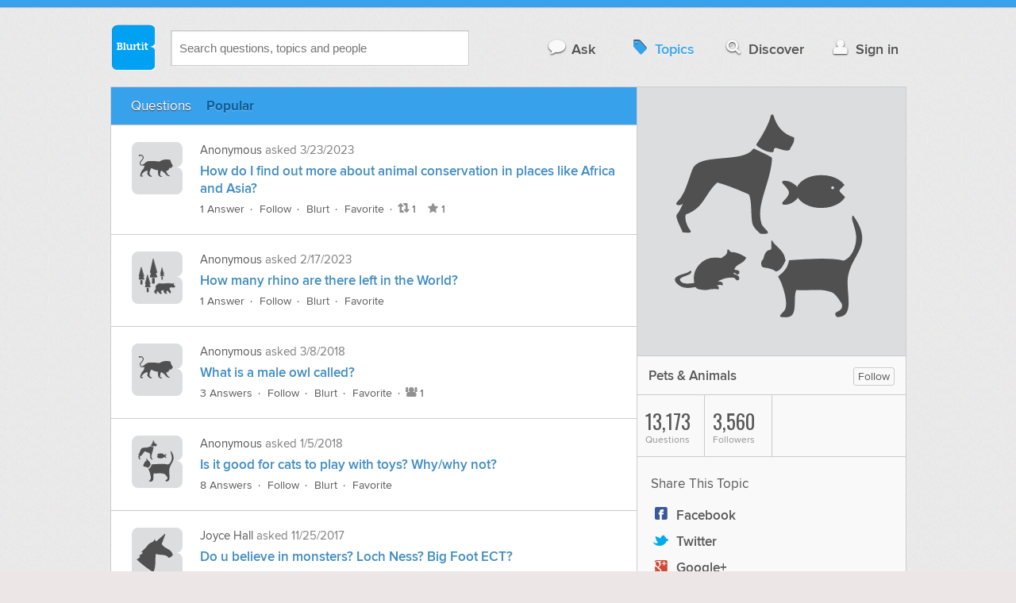

--- FILE ---
content_type: text/html; charset=UTF-8
request_url: https://www.blurtit.com/Pets-Animals/?filter=questions
body_size: 9300
content:
<!DOCTYPE html>
<!--[if lt IE 7]>      <html class="logged-out    lt-ie9 lt-ie8 lt-ie7" > <![endif]-->
<!--[if IE 7]>         <html class="logged-out    lt-ie9 lt-ie8" > <![endif]-->
<!--[if IE 8]>         <html class="logged-out    lt-ie9" > <![endif]-->
<!--[if gt IE 8]><!--> <html class="logged-out   " > <!--<![endif]-->
	<head>
		<meta charset="UTF-8">
		<title>Pets & Animals - Questions on Blurtit</title>
		<meta name="google-site-verification" content="XJi_ihJwPvmAnMmTbEIGqxw-Udj4zwOlB1aN3URwE_I" />
		<meta http-equiv="Content-Type" content="text/html; charset=utf-8" />
							<meta name="description" content="Read, ask and answer 13,173 questions in the Pets & Animals topic on Blurtit, the community question and answer site designed to help people, to help each other: To ask, to learn, to share, to grow." />
							
		<meta name="viewport" content="width=device-width, initial-scale=1.0, maximum-scale=1.0" />
		<meta content="yes" name="apple-mobile-web-app-capable" />

		<script>if (window.top !== window.self) window.top.location.replace(window.self.location.href);</script>

				<link rel="canonical" href="https://www.blurtit.com/Pets-Animals/" />
		
		<link rel="shortcut icon" href="/favicon.ico" />

		<!--[if lt IE 9]>
		<script src="//html5shiv.googlecode.com/svn/trunk/html5.js"></script>
		<![endif]-->

		<link rel="stylesheet" href="//cf.blurtitcdn.com/css/blurtit-v1.82.css" media="screen" />
		<link rel="stylesheet" href="//cf.blurtitcdn.com/css/responsive-v1.82.css" media="screen and (max-width: 480px)" />

		<!--[if lte IE 8]>
		<link rel="stylesheet" href="//cf.blurtitcdn.com/css/ie/lte8.css" />
		<![endif]-->

		<!--[if lt IE 8]>
		<link rel="stylesheet" href="//cf.blurtitcdn.com/css/ie/lt8.css" />
		<![endif]-->

		<!--[if IE 6]>
		<link rel="stylesheet" href="//cf.blurtitcdn.com/css/ie/ie6.css" />
		<![endif]-->

		<!--[if IE 7]>
		<link rel="stylesheet" href="//cf.blurtitcdn.com/css/ie/font-awesome-ie7.min.css">
		<![endif]-->

		<link href='//fonts.googleapis.com/css?family=Oswald' rel='stylesheet' type='text/css'>

		
	<script type="text/javascript">
  window._taboola = window._taboola || [];
  _taboola.push({article:'auto'});
  !function (e, f, u, i) {
    if (!document.getElementById(i)){
      e.async = 1;
      e.src = u;
      e.id = i;
      f.parentNode.insertBefore(e, f);
    }
  }(document.createElement('script'),
  document.getElementsByTagName('script')[0],
  '//cdn.taboola.com/libtrc/blurtlt/loader.js',
  'tb_loader_script');
  if(window.performance && typeof window.performance.mark == 'function')
    {window.performance.mark('tbl_ic');}
</script>

	<script src='//www.google.com/recaptcha/api.js'></script>

<!-- GPT (New Tims experiments)
<script type='text/javascript'>
  googletag.cmd.push(function() {
    googletag.defineSlot('/1016611/T_Blurtit_Top_Right_300_250', [300, 250], 'div-gpt-ad-1450682766942-0').addService(googletag.pubads());
    googletag.pubads().enableSingleRequest();
    googletag.enableServices();
  });
</script>

<script type='text/javascript'>
  googletag.cmd.push(function() {
    googletag.defineSlot('/1016611/T_Blurtit_Second_Top_Right_300_250', [300, 250], 'div-gpt-ad-1450706941357-0').addService(googletag.pubads());
    googletag.pubads().enableSingleRequest();
    googletag.enableServices();
  });
</script>
-->
        <script async src="https://securepubads.g.doubleclick.net/tag/js/gpt.js"></script>
    <script>
        window.googletag = window.googletag || {cmd: []};
        googletag.cmd.push(function() {
            googletag.defineSlot('/1016611/blurtit_after_question', [[468, 60], 'fluid'], 'div-gpt-ad-1615810412169-0').addService(googletag.pubads());
            googletag.pubads().enableSingleRequest();
            googletag.enableServices();
        });
        googletag.cmd.push(function() {
            googletag.defineSlot('/1016611/Blurtit_after_first_answer', ['fluid', [468, 60]], 'div-gpt-ad-1615811422184-0').addService(googletag.pubads());
            googletag.pubads().enableSingleRequest();
            googletag.enableServices();
        });
    </script>
    
	</head>
	<body>
	<script>
	google_analytics_uacct = "UA-5849863-1";
	</script>	
				<div class="stripe"></div>
		<div class="container">
			<header role="banner" class="clearfix">

				<!-- Begin with the logo -->

				<div class="logo pull-left">
					<a href="//www.blurtit.com" accesskey="1" title="Home">Blurtit<span>.</span></a>
				</div>

				<form action="//www.blurtit.com/search/" method="get" role="search" class="top-search pull-left">
					<input type="text" name="search-query" placeholder="Search questions, topics and people" class="search-input search-typeahead" value="" autocomplete="off" />
					<input type="hidden" name="filter" value="questions" />
				</form>

				<div role="navigation" class="pull-right">
					<nav class="clearfix">
						<ul>
							<li class="hlink-ask"><a href="//www.blurtit.com/#ask_question" data-toggle="collapse" data-target="#ask_question" id="ask_button"><i class="icon-comment"></i>Ask</a></li>
							<li class="hlink-topics"><a href="//www.blurtit.com/topics" class="active"><i class="icon-tag"></i>Topics</a></li>
							<li class="hlink-discover"><a href="//www.blurtit.com/discover" class=""><i class="icon-search"></i>Discover</a></li>
							<li class="hlink-login"><a href="//www.blurtit.com/signin"><i class="icon-user"></i>Sign in</a></li>
						</ul>
					</nav>
				</div>
			</header>
			<div class="collapse collapse-ask" id="ask_question"><div class="clearfix relative popdown" id="ask_popdown"></div></div>
	
		</div>
		<div class="container wrapper clearfix ">
			<div class="main pull-left" role="main">
<nav class="main-sides nav-strip">
	<ul>
										<li><a href="?filter=questions" class="active">Questions</a></li>
													<li><a href="?filter=popular" class="">Popular</a></li>
			</ul>
</nav>
<div class="feed-list">
	<article class="feed-item clearfix main-sides">
		<div class="article-complimentary">
			<div>
				<a href="javascript:void(0)" class="topic-thumb"><img src="//cf.blurtitcdn.com/var/topics/pets_animals/thumb_big_cats.svg" alt="Anonymous" /></a>
			</div>
		</div>



		 <div class="article-main">
			<div class="meta">
				<strong><a href="javascript:void(0)">Anonymous</a></strong> asked <time datetime="2023-03-23T16:49:53">3/23/2023</time></div>

			<div class="feed-item-title clearfix"><a href="//pets-animals.blurtit.com/4606264/how-do-i-find-out-more-about-animal-conservation-in-places-like-africa-and-asia">How do I find out more about animal conservation in places like Africa and Asia?</a></div>
			<footer>
	<div class="actions clearfix">
		<ul class="pull-left action-links">
			<li class="separate"><a href="//pets-animals.blurtit.com/4606264/how-do-i-find-out-more-about-animal-conservation-in-places-like-africa-and-asia">1 Answer</a></li>
			<li class="separate"><a href='/signin?follow_question="4606264"' class="follow-question-link follow-question4606264">Follow</a></li>
			<li class="separate"><a href='/signin?blurt="question,4606264,"' class="share-link shareQ4606264">Blurt</a></li>
			<li class="separate"><a href='/signin?favourite_question="4606264"' target="_blank" class="favourite-question-link favourite-question4606264">Favorite</a></li>
		</ul>

		<ul class="action-stats ">
			<li class="hide"><a href="#show_summary" data-summary="follow" class="show-summary"><i class="icon-group"></i>0</a></li>
			<li class=""><a href="#show_summary" data-summary="blurt" class="show-summary"><i class="icon-retweet"></i>1</a></li>
			<li class=""><a href="#show_summary" data-summary="favourite" class="show-summary"><i class="icon-star"></i>1</a></li>
		</ul>
	</div>

	<section class="additional-content up-arrow hide">

		<div class="additional-summary follow-summary hide">
			<i class="icon-group"></i> followed this question.
		</div>

		<div class="additional-summary blurt-summary hide">
			<i class="icon-retweet"></i><strong><a href="//pets-animals.blurtit.com/4606264/how-do-i-find-out-more-about-animal-conservation-in-places-like-africa-and-asia?tab=shares">1 Person</a></strong> blurted this question.
		</div>

		<div class="additional-summary favourite-summary hide">
			<i class="icon-star"></i><strong><a href="//pets-animals.blurtit.com/4606264/how-do-i-find-out-more-about-animal-conservation-in-places-like-africa-and-asia?tab=favourites">1 Person</a></strong> favorited this question.
		</div>

	</section>
</footer>
		 </div>
	</article>
	<article class="feed-item clearfix main-sides">
		<div class="article-complimentary">
			<div>
				<a href="javascript:void(0)" class="topic-thumb"><img src="//cf.blurtitcdn.com/var/topics/pets_animals/thumb_wildlife.svg" alt="Anonymous" /></a>
			</div>
		</div>



		 <div class="article-main">
			<div class="meta">
				<strong><a href="javascript:void(0)">Anonymous</a></strong> asked <time datetime="2023-02-17T13:49:27">2/17/2023</time></div>

			<div class="feed-item-title clearfix"><a href="//pets-animals.blurtit.com/4605790/how-many-rhino-are-there-left-in-the-world">How many rhino are there left in the World?</a></div>
			<footer>
	<div class="actions clearfix">
		<ul class="pull-left action-links">
			<li class="separate"><a href="//pets-animals.blurtit.com/4605790/how-many-rhino-are-there-left-in-the-world">1 Answer</a></li>
			<li class="separate"><a href='/signin?follow_question="4605790"' class="follow-question-link follow-question4605790">Follow</a></li>
			<li class="separate"><a href='/signin?blurt="question,4605790,"' class="share-link shareQ4605790">Blurt</a></li>
			<li ><a href='/signin?favourite_question="4605790"' target="_blank" class="favourite-question-link favourite-question4605790">Favorite</a></li>
		</ul>

		<ul class="action-stats hide">
			<li class="hide"><a href="#show_summary" data-summary="follow" class="show-summary"><i class="icon-group"></i>0</a></li>
			<li class="hide"><a href="#show_summary" data-summary="blurt" class="show-summary"><i class="icon-retweet"></i>0</a></li>
			<li class="hide"><a href="#show_summary" data-summary="favourite" class="show-summary"><i class="icon-star"></i>0</a></li>
		</ul>
	</div>

	<section class="additional-content up-arrow hide">

		<div class="additional-summary follow-summary hide">
			<i class="icon-group"></i> followed this question.
		</div>

		<div class="additional-summary blurt-summary hide">
			<i class="icon-retweet"></i> blurted this question.
		</div>

		<div class="additional-summary favourite-summary hide">
			<i class="icon-star"></i> favorited this question.
		</div>

	</section>
</footer>
		 </div>
	</article>
	<article class="feed-item clearfix main-sides">
		<div class="article-complimentary">
			<div>
				<a href="javascript:void(0)" class="topic-thumb"><img src="//cf.blurtitcdn.com/var/topics/pets_animals/thumb_big_cats.svg" alt="Anonymous" /></a>
			</div>
		</div>



		 <div class="article-main">
			<div class="meta">
				<strong><a href="javascript:void(0)">Anonymous</a></strong> asked <time datetime="2018-03-08T15:21:12">3/8/2018</time></div>

			<div class="feed-item-title clearfix"><a href="//pets-animals.blurtit.com/4551134/what-is-a-male-owl-called">What is a male owl called?</a></div>
			<footer>
	<div class="actions clearfix">
		<ul class="pull-left action-links">
			<li class="separate"><a href="//pets-animals.blurtit.com/4551134/what-is-a-male-owl-called">3 Answers</a></li>
			<li class="separate"><a href='/signin?follow_question="4551134"' class="follow-question-link follow-question4551134">Follow</a></li>
			<li class="separate"><a href='/signin?blurt="question,4551134,"' class="share-link shareQ4551134">Blurt</a></li>
			<li class="separate"><a href='/signin?favourite_question="4551134"' target="_blank" class="favourite-question-link favourite-question4551134">Favorite</a></li>
		</ul>

		<ul class="action-stats ">
			<li class=""><a href="#show_summary" data-summary="follow" class="show-summary"><i class="icon-group"></i>1</a></li>
			<li class="hide"><a href="#show_summary" data-summary="blurt" class="show-summary"><i class="icon-retweet"></i>0</a></li>
			<li class="hide"><a href="#show_summary" data-summary="favourite" class="show-summary"><i class="icon-star"></i>0</a></li>
		</ul>
	</div>

	<section class="additional-content up-arrow hide">

		<div class="additional-summary follow-summary hide">
			<i class="icon-group"></i><strong><a href="//pets-animals.blurtit.com/4551134/what-is-a-male-owl-called?tab=followers">1 Person</a></strong> followed this question.
		</div>

		<div class="additional-summary blurt-summary hide">
			<i class="icon-retweet"></i> blurted this question.
		</div>

		<div class="additional-summary favourite-summary hide">
			<i class="icon-star"></i> favorited this question.
		</div>

	</section>
</footer>
		 </div>
	</article>
	<article class="feed-item clearfix main-sides">
		<div class="article-complimentary">
			<div>
				<a href="javascript:void(0)" class="topic-thumb"><img src="//cf.blurtitcdn.com/var/topics/pets_animals/thumb_pets.svg" alt="Anonymous" /></a>
			</div>
		</div>



		 <div class="article-main">
			<div class="meta">
				<strong><a href="javascript:void(0)">Anonymous</a></strong> asked <time datetime="2018-01-05T17:01:10">1/5/2018</time></div>

			<div class="feed-item-title clearfix"><a href="//pets-animals.blurtit.com/4548218/is-it-good-for-cats-to-play-with-toys-whywhy-not">Is it good for cats to play with toys? Why/why not?</a></div>
			<footer>
	<div class="actions clearfix">
		<ul class="pull-left action-links">
			<li class="separate"><a href="//pets-animals.blurtit.com/4548218/is-it-good-for-cats-to-play-with-toys-whywhy-not">8 Answers</a></li>
			<li class="separate"><a href='/signin?follow_question="4548218"' class="follow-question-link follow-question4548218">Follow</a></li>
			<li class="separate"><a href='/signin?blurt="question,4548218,"' class="share-link shareQ4548218">Blurt</a></li>
			<li ><a href='/signin?favourite_question="4548218"' target="_blank" class="favourite-question-link favourite-question4548218">Favorite</a></li>
		</ul>

		<ul class="action-stats hide">
			<li class="hide"><a href="#show_summary" data-summary="follow" class="show-summary"><i class="icon-group"></i>0</a></li>
			<li class="hide"><a href="#show_summary" data-summary="blurt" class="show-summary"><i class="icon-retweet"></i>0</a></li>
			<li class="hide"><a href="#show_summary" data-summary="favourite" class="show-summary"><i class="icon-star"></i>0</a></li>
		</ul>
	</div>

	<section class="additional-content up-arrow hide">

		<div class="additional-summary follow-summary hide">
			<i class="icon-group"></i> followed this question.
		</div>

		<div class="additional-summary blurt-summary hide">
			<i class="icon-retweet"></i> blurted this question.
		</div>

		<div class="additional-summary favourite-summary hide">
			<i class="icon-star"></i> favorited this question.
		</div>

	</section>
</footer>
		 </div>
	</article>
	<article class="feed-item clearfix main-sides">
		<div class="article-complimentary">
			<div>
				<a href="/u/3159823/" class="topic-thumb"><img src="//cf.blurtitcdn.com/var/topics/pets_animals/thumb_fantasy_animals.svg" alt="Joyce Hall" /></a>
			</div>
		</div>



		 <div class="article-main">
			<div class="meta">
				<strong><a href="/u/3159823/">Joyce Hall</a></strong> asked <time datetime="2017-11-25T04:14:23">11/25/2017</time></div>

			<div class="feed-item-title clearfix"><a href="//pets-animals.blurtit.com/4546324/do-u-believe-in-monsters-loch-ness-big-foot-ect">Do u believe in monsters? Loch Ness? Big Foot ECT?</a></div>
			<footer>
	<div class="actions clearfix">
		<ul class="pull-left action-links">
			<li class="separate"><a href="//pets-animals.blurtit.com/4546324/do-u-believe-in-monsters-loch-ness-big-foot-ect">8 Answers</a></li>
			<li class="separate"><a href='/signin?follow_question="4546324"' class="follow-question-link follow-question4546324">Follow</a></li>
			<li class="separate"><a href='/signin?blurt="question,4546324,"' class="share-link shareQ4546324">Blurt</a></li>
			<li ><a href='/signin?favourite_question="4546324"' target="_blank" class="favourite-question-link favourite-question4546324">Favorite</a></li>
		</ul>

		<ul class="action-stats hide">
			<li class="hide"><a href="#show_summary" data-summary="follow" class="show-summary"><i class="icon-group"></i>0</a></li>
			<li class="hide"><a href="#show_summary" data-summary="blurt" class="show-summary"><i class="icon-retweet"></i>0</a></li>
			<li class="hide"><a href="#show_summary" data-summary="favourite" class="show-summary"><i class="icon-star"></i>0</a></li>
		</ul>
	</div>

	<section class="additional-content up-arrow hide">

		<div class="additional-summary follow-summary hide">
			<i class="icon-group"></i> followed this question.
		</div>

		<div class="additional-summary blurt-summary hide">
			<i class="icon-retweet"></i> blurted this question.
		</div>

		<div class="additional-summary favourite-summary hide">
			<i class="icon-star"></i> favorited this question.
		</div>

	</section>
</footer>
		 </div>
	</article>
	<article class="feed-item clearfix main-sides">
		<div class="article-complimentary">
			<div>
				<a href="/u/3159823/" class="topic-thumb"><img src="//cf.blurtitcdn.com/var/topics/pets_animals/thumb_dinosaurs.svg" alt="Joyce Hall" /></a>
			</div>
		</div>



		 <div class="article-main">
			<div class="meta">
				<strong><a href="/u/3159823/">Joyce Hall</a></strong> asked <time datetime="2017-11-03T23:33:53">11/3/2017</time></div>

			<div class="feed-item-title clearfix"><a href="//pets-animals.blurtit.com/4545263/what-is-your-theory-on-the-extinction-of-the-dinosaurs">What is your theory on the extinction of the dinosaurs?</a></div>
			<footer>
	<div class="actions clearfix">
		<ul class="pull-left action-links">
			<li class="separate"><a href="//pets-animals.blurtit.com/4545263/what-is-your-theory-on-the-extinction-of-the-dinosaurs">4 Answers</a></li>
			<li class="separate"><a href='/signin?follow_question="4545263"' class="follow-question-link follow-question4545263">Follow</a></li>
			<li class="separate"><a href='/signin?blurt="question,4545263,"' class="share-link shareQ4545263">Blurt</a></li>
			<li ><a href='/signin?favourite_question="4545263"' target="_blank" class="favourite-question-link favourite-question4545263">Favorite</a></li>
		</ul>

		<ul class="action-stats hide">
			<li class="hide"><a href="#show_summary" data-summary="follow" class="show-summary"><i class="icon-group"></i>0</a></li>
			<li class="hide"><a href="#show_summary" data-summary="blurt" class="show-summary"><i class="icon-retweet"></i>0</a></li>
			<li class="hide"><a href="#show_summary" data-summary="favourite" class="show-summary"><i class="icon-star"></i>0</a></li>
		</ul>
	</div>

	<section class="additional-content up-arrow hide">

		<div class="additional-summary follow-summary hide">
			<i class="icon-group"></i> followed this question.
		</div>

		<div class="additional-summary blurt-summary hide">
			<i class="icon-retweet"></i> blurted this question.
		</div>

		<div class="additional-summary favourite-summary hide">
			<i class="icon-star"></i> favorited this question.
		</div>

	</section>
</footer>
		 </div>
	</article>
	<article class="feed-item clearfix main-sides">
		<div class="article-complimentary">
			<div>
				<a href="javascript:void(0)" class="topic-thumb"><img src="//cf.blurtitcdn.com/var/topics/pets_animals/thumb_pets.svg" alt="Anonymous" /></a>
			</div>
		</div>



		 <div class="article-main">
			<div class="meta">
				<strong><a href="javascript:void(0)">Anonymous</a></strong> asked <time datetime="2017-11-01T05:04:48">11/1/2017</time></div>

			<div class="feed-item-title clearfix"><a href="//pets-animals.blurtit.com/4545110/do-male-cats-actually-urinate-everywhere-spray-i-want-to-get-a-cat-but-im-not-sure">Do male cats actually urinate everywhere/ "spray"? I want to get a cat, but I'm not sure because I heard somewhere that they do that to apparently mark their territory. Is it true?</a></div>
			<footer>
	<div class="actions clearfix">
		<ul class="pull-left action-links">
			<li class="separate"><a href="//pets-animals.blurtit.com/4545110/do-male-cats-actually-urinate-everywhere-spray-i-want-to-get-a-cat-but-im-not-sure">2 Answers</a></li>
			<li class="separate"><a href='/signin?follow_question="4545110"' class="follow-question-link follow-question4545110">Follow</a></li>
			<li class="separate"><a href='/signin?blurt="question,4545110,"' class="share-link shareQ4545110">Blurt</a></li>
			<li ><a href='/signin?favourite_question="4545110"' target="_blank" class="favourite-question-link favourite-question4545110">Favorite</a></li>
		</ul>

		<ul class="action-stats hide">
			<li class="hide"><a href="#show_summary" data-summary="follow" class="show-summary"><i class="icon-group"></i>0</a></li>
			<li class="hide"><a href="#show_summary" data-summary="blurt" class="show-summary"><i class="icon-retweet"></i>0</a></li>
			<li class="hide"><a href="#show_summary" data-summary="favourite" class="show-summary"><i class="icon-star"></i>0</a></li>
		</ul>
	</div>

	<section class="additional-content up-arrow hide">

		<div class="additional-summary follow-summary hide">
			<i class="icon-group"></i> followed this question.
		</div>

		<div class="additional-summary blurt-summary hide">
			<i class="icon-retweet"></i> blurted this question.
		</div>

		<div class="additional-summary favourite-summary hide">
			<i class="icon-star"></i> favorited this question.
		</div>

	</section>
</footer>
		 </div>
	</article>
	<article class="feed-item clearfix main-sides">
		<div class="article-complimentary">
			<div>
				<a href="/u/3159132/" class="topic-thumb"><img src="//cf.blurtitcdn.com/var/topics/pets_animals/thumb_pets_animals.svg" alt="John Kaminski" /></a>
			</div>
		</div>



		 <div class="article-main">
			<div class="meta">
				<strong><a href="/u/3159132/">John Kaminski</a></strong> asked <time datetime="2017-10-05T15:25:47">10/5/2017</time></div>

			<div class="feed-item-title clearfix"><a href="//pets-animals.blurtit.com/4543316/what-type-of-dogs-have-a-fluffy-butt-can-you-name-the-meduim-to-large-dog-breeds-to-me">What type of dogs have a fluffy butt? Can you name the meduim to large dog breeds to me that have them</a></div>
			<footer>
	<div class="actions clearfix">
		<ul class="pull-left action-links">
			<li class="separate"><a href="//pets-animals.blurtit.com/4543316/what-type-of-dogs-have-a-fluffy-butt-can-you-name-the-meduim-to-large-dog-breeds-to-me">4 Answers</a></li>
			<li class="separate"><a href='/signin?follow_question="4543316"' class="follow-question-link follow-question4543316">Follow</a></li>
			<li class="separate"><a href='/signin?blurt="question,4543316,"' class="share-link shareQ4543316">Blurt</a></li>
			<li ><a href='/signin?favourite_question="4543316"' target="_blank" class="favourite-question-link favourite-question4543316">Favorite</a></li>
		</ul>

		<ul class="action-stats hide">
			<li class="hide"><a href="#show_summary" data-summary="follow" class="show-summary"><i class="icon-group"></i>0</a></li>
			<li class="hide"><a href="#show_summary" data-summary="blurt" class="show-summary"><i class="icon-retweet"></i>0</a></li>
			<li class="hide"><a href="#show_summary" data-summary="favourite" class="show-summary"><i class="icon-star"></i>0</a></li>
		</ul>
	</div>

	<section class="additional-content up-arrow hide">

		<div class="additional-summary follow-summary hide">
			<i class="icon-group"></i> followed this question.
		</div>

		<div class="additional-summary blurt-summary hide">
			<i class="icon-retweet"></i> blurted this question.
		</div>

		<div class="additional-summary favourite-summary hide">
			<i class="icon-star"></i> favorited this question.
		</div>

	</section>
</footer>
		 </div>
	</article>
	<article class="feed-item clearfix main-sides">
		<div class="article-complimentary">
			<div>
				<a href="/u/2950535/" class="topic-thumb"><img src="//cf.blurtitcdn.com/var/topics/pets_animals/thumb_wildlife.svg" alt="Yin And Yang" /></a>
			</div>
		</div>



		 <div class="article-main">
			<div class="meta">
				<strong><a href="/u/2950535/">Yin And Yang</a></strong> asked <time datetime="2017-09-22T17:38:17">9/22/2017</time></div>

			<div class="feed-item-title clearfix"><a href="//pets-animals.blurtit.com/4542485/i-am-too-much-of-a-city-girl-i-have-a-wild-animal-question-details-in-answer">I am too much of a city girl! I have a wild animal question? (Details in answer)</a></div>
			<footer>
	<div class="actions clearfix">
		<ul class="pull-left action-links">
			<li class="separate"><a href="//pets-animals.blurtit.com/4542485/i-am-too-much-of-a-city-girl-i-have-a-wild-animal-question-details-in-answer">5 Answers</a></li>
			<li class="separate"><a href='/signin?follow_question="4542485"' class="follow-question-link follow-question4542485">Follow</a></li>
			<li class="separate"><a href='/signin?blurt="question,4542485,"' class="share-link shareQ4542485">Blurt</a></li>
			<li ><a href='/signin?favourite_question="4542485"' target="_blank" class="favourite-question-link favourite-question4542485">Favorite</a></li>
		</ul>

		<ul class="action-stats hide">
			<li class="hide"><a href="#show_summary" data-summary="follow" class="show-summary"><i class="icon-group"></i>0</a></li>
			<li class="hide"><a href="#show_summary" data-summary="blurt" class="show-summary"><i class="icon-retweet"></i>0</a></li>
			<li class="hide"><a href="#show_summary" data-summary="favourite" class="show-summary"><i class="icon-star"></i>0</a></li>
		</ul>
	</div>

	<section class="additional-content up-arrow hide">

		<div class="additional-summary follow-summary hide">
			<i class="icon-group"></i> followed this question.
		</div>

		<div class="additional-summary blurt-summary hide">
			<i class="icon-retweet"></i> blurted this question.
		</div>

		<div class="additional-summary favourite-summary hide">
			<i class="icon-star"></i> favorited this question.
		</div>

	</section>
</footer>
		 </div>
	</article>
	<article class="feed-item clearfix main-sides">
		<div class="article-complimentary">
			<div>
				<a href="javascript:void(0)" class="topic-thumb"><img src="//cf.blurtitcdn.com/var/topics/pets_animals/thumb_pets_animals.svg" alt="Anonymous" /></a>
			</div>
		</div>



		 <div class="article-main">
			<div class="meta">
				<strong><a href="javascript:void(0)">Anonymous</a></strong> asked <time datetime="2017-09-20T21:48:18">9/20/2017</time></div>

			<div class="feed-item-title clearfix"><a href="//pets-animals.blurtit.com/4542370/why-should-we-not-abolish-zoos">why should we NOT abolish zoos?</a></div>
			<footer>
	<div class="actions clearfix">
		<ul class="pull-left action-links">
			<li class="separate"><a href="//pets-animals.blurtit.com/4542370/why-should-we-not-abolish-zoos">2 Answers</a></li>
			<li class="separate"><a href='/signin?follow_question="4542370"' class="follow-question-link follow-question4542370">Follow</a></li>
			<li class="separate"><a href='/signin?blurt="question,4542370,"' class="share-link shareQ4542370">Blurt</a></li>
			<li ><a href='/signin?favourite_question="4542370"' target="_blank" class="favourite-question-link favourite-question4542370">Favorite</a></li>
		</ul>

		<ul class="action-stats hide">
			<li class="hide"><a href="#show_summary" data-summary="follow" class="show-summary"><i class="icon-group"></i>0</a></li>
			<li class="hide"><a href="#show_summary" data-summary="blurt" class="show-summary"><i class="icon-retweet"></i>0</a></li>
			<li class="hide"><a href="#show_summary" data-summary="favourite" class="show-summary"><i class="icon-star"></i>0</a></li>
		</ul>
	</div>

	<section class="additional-content up-arrow hide">

		<div class="additional-summary follow-summary hide">
			<i class="icon-group"></i> followed this question.
		</div>

		<div class="additional-summary blurt-summary hide">
			<i class="icon-retweet"></i> blurted this question.
		</div>

		<div class="additional-summary favourite-summary hide">
			<i class="icon-star"></i> favorited this question.
		</div>

	</section>
</footer>
		 </div>
	</article>
	<article class="feed-item clearfix main-sides">
		<div class="article-complimentary">
			<div>
				<a href="/u/3023342/" class="topic-thumb"><img src="//cf.blurtitcdn.com/var/topics/pets_animals/thumb_fantasy_animals.svg" alt="Karen aka Bailey's Mom" /></a>
			</div>
		</div>



		 <div class="article-main">
			<div class="meta">
				<strong><a href="/u/3023342/">Karen aka Bailey's Mom</a></strong> asked <time datetime="2017-08-29T08:30:21">8/29/2017</time></div>

			<div class="feed-item-title clearfix"><a href="//pets-animals.blurtit.com/4541144/if-you-could-bring-one-mythical-creature-to-life-which-one-would-it-be">If you could bring one mythical creature to life, which one would it be?</a></div>
			<footer>
	<div class="actions clearfix">
		<ul class="pull-left action-links">
			<li class="separate"><a href="//pets-animals.blurtit.com/4541144/if-you-could-bring-one-mythical-creature-to-life-which-one-would-it-be">8 Answers</a></li>
			<li class="separate"><a href='/signin?follow_question="4541144"' class="follow-question-link follow-question4541144">Follow</a></li>
			<li class="separate"><a href='/signin?blurt="question,4541144,"' class="share-link shareQ4541144">Blurt</a></li>
			<li ><a href='/signin?favourite_question="4541144"' target="_blank" class="favourite-question-link favourite-question4541144">Favorite</a></li>
		</ul>

		<ul class="action-stats hide">
			<li class="hide"><a href="#show_summary" data-summary="follow" class="show-summary"><i class="icon-group"></i>0</a></li>
			<li class="hide"><a href="#show_summary" data-summary="blurt" class="show-summary"><i class="icon-retweet"></i>0</a></li>
			<li class="hide"><a href="#show_summary" data-summary="favourite" class="show-summary"><i class="icon-star"></i>0</a></li>
		</ul>
	</div>

	<section class="additional-content up-arrow hide">

		<div class="additional-summary follow-summary hide">
			<i class="icon-group"></i> followed this question.
		</div>

		<div class="additional-summary blurt-summary hide">
			<i class="icon-retweet"></i> blurted this question.
		</div>

		<div class="additional-summary favourite-summary hide">
			<i class="icon-star"></i> favorited this question.
		</div>

	</section>
</footer>
		 </div>
	</article>
	<article class="feed-item clearfix main-sides">
		<div class="article-complimentary">
			<div>
				<a href="javascript:void(0)" class="topic-thumb"><img src="//cf.blurtitcdn.com/var/topics/pets_animals/thumb_pets.svg" alt="Anonymous" /></a>
			</div>
		</div>



		 <div class="article-main">
			<div class="meta">
				<strong><a href="javascript:void(0)">Anonymous</a></strong> asked <time datetime="2017-08-25T02:22:16">8/25/2017</time></div>

			<div class="feed-item-title clearfix"><a href="//pets-animals.blurtit.com/4540873/what-type-of-cat-breed-is-this">What type of cat breed is this?</a></div>
			<footer>
	<div class="actions clearfix">
		<ul class="pull-left action-links">
			<li class="separate"><a href="//pets-animals.blurtit.com/4540873/what-type-of-cat-breed-is-this">3 Answers</a></li>
			<li class="separate"><a href='/signin?follow_question="4540873"' class="follow-question-link follow-question4540873">Follow</a></li>
			<li class="separate"><a href='/signin?blurt="question,4540873,"' class="share-link shareQ4540873">Blurt</a></li>
			<li class="separate"><a href='/signin?favourite_question="4540873"' target="_blank" class="favourite-question-link favourite-question4540873">Favorite</a></li>
		</ul>

		<ul class="action-stats ">
			<li class="hide"><a href="#show_summary" data-summary="follow" class="show-summary"><i class="icon-group"></i>0</a></li>
			<li class=""><a href="#show_summary" data-summary="blurt" class="show-summary"><i class="icon-retweet"></i>1</a></li>
			<li class="hide"><a href="#show_summary" data-summary="favourite" class="show-summary"><i class="icon-star"></i>0</a></li>
		</ul>
	</div>

	<section class="additional-content up-arrow hide">

		<div class="additional-summary follow-summary hide">
			<i class="icon-group"></i> followed this question.
		</div>

		<div class="additional-summary blurt-summary hide">
			<i class="icon-retweet"></i><strong><a href="//pets-animals.blurtit.com/4540873/what-type-of-cat-breed-is-this?tab=shares">1 Person</a></strong> blurted this question.
		</div>

		<div class="additional-summary favourite-summary hide">
			<i class="icon-star"></i> favorited this question.
		</div>

	</section>
</footer>
		 </div>
	</article>
	<article class="feed-item clearfix main-sides">
		<div class="article-complimentary">
			<div>
				<a href="javascript:void(0)" class="topic-thumb"><img src="//cf.blurtitcdn.com/var/topics/pets_animals/thumb_wildlife.svg" alt="Anonymous" /></a>
			</div>
		</div>



		 <div class="article-main">
			<div class="meta">
				<strong><a href="javascript:void(0)">Anonymous</a></strong> asked <time datetime="2017-08-08T06:58:24">8/8/2017</time></div>

			<div class="feed-item-title clearfix"><a href="//pets-animals.blurtit.com/4540016/what-tigers-appearance">what tigers appearance?</a></div>
			<footer>
	<div class="actions clearfix">
		<ul class="pull-left action-links">
			<li class="separate"><a href="//pets-animals.blurtit.com/4540016/what-tigers-appearance">2 Answers</a></li>
			<li class="separate"><a href='/signin?follow_question="4540016"' class="follow-question-link follow-question4540016">Follow</a></li>
			<li class="separate"><a href='/signin?blurt="question,4540016,"' class="share-link shareQ4540016">Blurt</a></li>
			<li ><a href='/signin?favourite_question="4540016"' target="_blank" class="favourite-question-link favourite-question4540016">Favorite</a></li>
		</ul>

		<ul class="action-stats hide">
			<li class="hide"><a href="#show_summary" data-summary="follow" class="show-summary"><i class="icon-group"></i>0</a></li>
			<li class="hide"><a href="#show_summary" data-summary="blurt" class="show-summary"><i class="icon-retweet"></i>0</a></li>
			<li class="hide"><a href="#show_summary" data-summary="favourite" class="show-summary"><i class="icon-star"></i>0</a></li>
		</ul>
	</div>

	<section class="additional-content up-arrow hide">

		<div class="additional-summary follow-summary hide">
			<i class="icon-group"></i> followed this question.
		</div>

		<div class="additional-summary blurt-summary hide">
			<i class="icon-retweet"></i> blurted this question.
		</div>

		<div class="additional-summary favourite-summary hide">
			<i class="icon-star"></i> favorited this question.
		</div>

	</section>
</footer>
		 </div>
	</article>
	<article class="feed-item clearfix main-sides">
		<div class="article-complimentary">
			<div>
				<a href="/u/2251194/" class="topic-thumb"><img src="//cf.blurtitcdn.com/var/topics/pets_animals/thumb_dinosaurs.svg" alt="Roy Roy" /></a>
			</div>
		</div>



		 <div class="article-main">
			<div class="meta">
				<strong><a href="/u/2251194/">Roy Roy</a></strong> asked <time datetime="2017-08-04T22:13:29">8/4/2017</time></div>

			<div class="feed-item-title clearfix"><a href="//pets-animals.blurtit.com/4539859/if-jurassic-park-was-real-would-you-go">If Jurassic Park was real, would you go?</a></div>
			<footer>
	<div class="actions clearfix">
		<ul class="pull-left action-links">
			<li class="separate"><a href="//pets-animals.blurtit.com/4539859/if-jurassic-park-was-real-would-you-go">14 Answers</a></li>
			<li class="separate"><a href='/signin?follow_question="4539859"' class="follow-question-link follow-question4539859">Follow</a></li>
			<li class="separate"><a href='/signin?blurt="question,4539859,"' class="share-link shareQ4539859">Blurt</a></li>
			<li class="separate"><a href='/signin?favourite_question="4539859"' target="_blank" class="favourite-question-link favourite-question4539859">Favorite</a></li>
		</ul>

		<ul class="action-stats ">
			<li class=""><a href="#show_summary" data-summary="follow" class="show-summary"><i class="icon-group"></i>1</a></li>
			<li class="hide"><a href="#show_summary" data-summary="blurt" class="show-summary"><i class="icon-retweet"></i>0</a></li>
			<li class="hide"><a href="#show_summary" data-summary="favourite" class="show-summary"><i class="icon-star"></i>0</a></li>
		</ul>
	</div>

	<section class="additional-content up-arrow hide">

		<div class="additional-summary follow-summary hide">
			<i class="icon-group"></i><strong><a href="//pets-animals.blurtit.com/4539859/if-jurassic-park-was-real-would-you-go?tab=followers">1 Person</a></strong> followed this question.
		</div>

		<div class="additional-summary blurt-summary hide">
			<i class="icon-retweet"></i> blurted this question.
		</div>

		<div class="additional-summary favourite-summary hide">
			<i class="icon-star"></i> favorited this question.
		</div>

	</section>
</footer>
		 </div>
	</article>
	<article class="feed-item clearfix main-sides">
		<div class="article-complimentary">
			<div>
				<a href="javascript:void(0)" class="topic-thumb"><img src="//cf.blurtitcdn.com/var/topics/pets_animals/thumb_pets_animals.svg" alt="Anonymous" /></a>
			</div>
		</div>



		 <div class="article-main">
			<div class="meta">
				<strong><a href="javascript:void(0)">Anonymous</a></strong> asked <time datetime="2017-07-28T17:03:56">7/28/2017</time></div>

			<div class="feed-item-title clearfix"><a href="//pets-animals.blurtit.com/4539538/how-a-frog-can-be-both-predator-and-prey">How a frog can be both predator and prey?</a></div>
			<footer>
	<div class="actions clearfix">
		<ul class="pull-left action-links">
			<li class="separate"><a href="//pets-animals.blurtit.com/4539538/how-a-frog-can-be-both-predator-and-prey">4 Answers</a></li>
			<li class="separate"><a href='/signin?follow_question="4539538"' class="follow-question-link follow-question4539538">Follow</a></li>
			<li class="separate"><a href='/signin?blurt="question,4539538,"' class="share-link shareQ4539538">Blurt</a></li>
			<li ><a href='/signin?favourite_question="4539538"' target="_blank" class="favourite-question-link favourite-question4539538">Favorite</a></li>
		</ul>

		<ul class="action-stats hide">
			<li class="hide"><a href="#show_summary" data-summary="follow" class="show-summary"><i class="icon-group"></i>0</a></li>
			<li class="hide"><a href="#show_summary" data-summary="blurt" class="show-summary"><i class="icon-retweet"></i>0</a></li>
			<li class="hide"><a href="#show_summary" data-summary="favourite" class="show-summary"><i class="icon-star"></i>0</a></li>
		</ul>
	</div>

	<section class="additional-content up-arrow hide">

		<div class="additional-summary follow-summary hide">
			<i class="icon-group"></i> followed this question.
		</div>

		<div class="additional-summary blurt-summary hide">
			<i class="icon-retweet"></i> blurted this question.
		</div>

		<div class="additional-summary favourite-summary hide">
			<i class="icon-star"></i> favorited this question.
		</div>

	</section>
</footer>
		 </div>
	</article>
	<article class="feed-item clearfix main-sides">
		<div class="article-complimentary">
			<div>
				<a href="javascript:void(0)" class="topic-thumb"><img src="//cf.blurtitcdn.com/var/topics/pets_animals/thumb_snails_slugs.svg" alt="Anonymous" /></a>
			</div>
		</div>



		 <div class="article-main">
			<div class="meta">
				<strong><a href="javascript:void(0)">Anonymous</a></strong> asked <time datetime="2017-06-09T04:33:30">6/9/2017</time></div>

			<div class="feed-item-title clearfix"><a href="//pets-animals.blurtit.com/4537189/why-did-snails-die-i-got-some-snails-from-outside-and-took-them-home-and-was-going-to">Why did snails die? I got some snails from outside and took them home and was going to make them an aquarium later their antenna arent sticking out and the edge of the shell feels thin. I feel terrible because i should have let these animals be </a></div>
			<footer>
	<div class="actions clearfix">
		<ul class="pull-left action-links">
			<li class="separate"><a href="//pets-animals.blurtit.com/4537189/why-did-snails-die-i-got-some-snails-from-outside-and-took-them-home-and-was-going-to">2 Answers</a></li>
			<li class="separate"><a href='/signin?follow_question="4537189"' class="follow-question-link follow-question4537189">Follow</a></li>
			<li class="separate"><a href='/signin?blurt="question,4537189,"' class="share-link shareQ4537189">Blurt</a></li>
			<li ><a href='/signin?favourite_question="4537189"' target="_blank" class="favourite-question-link favourite-question4537189">Favorite</a></li>
		</ul>

		<ul class="action-stats hide">
			<li class="hide"><a href="#show_summary" data-summary="follow" class="show-summary"><i class="icon-group"></i>0</a></li>
			<li class="hide"><a href="#show_summary" data-summary="blurt" class="show-summary"><i class="icon-retweet"></i>0</a></li>
			<li class="hide"><a href="#show_summary" data-summary="favourite" class="show-summary"><i class="icon-star"></i>0</a></li>
		</ul>
	</div>

	<section class="additional-content up-arrow hide">

		<div class="additional-summary follow-summary hide">
			<i class="icon-group"></i> followed this question.
		</div>

		<div class="additional-summary blurt-summary hide">
			<i class="icon-retweet"></i> blurted this question.
		</div>

		<div class="additional-summary favourite-summary hide">
			<i class="icon-star"></i> favorited this question.
		</div>

	</section>
</footer>
		 </div>
	</article>
	<article class="feed-item clearfix main-sides">
		<div class="article-complimentary">
			<div>
				<a href="/u/3122255/" class="topic-thumb"><img src="//cf.blurtitcdn.com/var/topics/pets_animals/thumb_wildlife.svg" alt="Mettaton EX" /></a>
			</div>
		</div>



		 <div class="article-main">
			<div class="meta">
				<strong><a href="/u/3122255/">Mettaton EX</a></strong> asked <time datetime="2017-05-25T00:28:01">5/25/2017</time></div>

			<div class="feed-item-title clearfix"><a href="//pets-animals.blurtit.com/4536386/is-there-a-way-to-raise-a-stray-baby-bunnylong-story-short-some-kids-got-their-hands-on-a">Is there a way to raise a stray baby bunny?  Long story short, some kids got their hands on a bunny, the mother is god knows where, and if it IS still there, I fear it will reject the bunny due to it being touched by humans, and something ELSE will kill it. I also fear it will die of fright. It doesn't bite, and it's perfectly healthy as far as we know. But since it doesn't have a mother, would anyone happen to know how to take care of it and what to feed it? Thank you all in advance.</a></div>
			<footer>
	<div class="actions clearfix">
		<ul class="pull-left action-links">
			<li class="separate"><a href="//pets-animals.blurtit.com/4536386/is-there-a-way-to-raise-a-stray-baby-bunnylong-story-short-some-kids-got-their-hands-on-a">2 Answers</a></li>
			<li class="separate"><a href='/signin?follow_question="4536386"' class="follow-question-link follow-question4536386">Follow</a></li>
			<li class="separate"><a href='/signin?blurt="question,4536386,"' class="share-link shareQ4536386">Blurt</a></li>
			<li ><a href='/signin?favourite_question="4536386"' target="_blank" class="favourite-question-link favourite-question4536386">Favorite</a></li>
		</ul>

		<ul class="action-stats hide">
			<li class="hide"><a href="#show_summary" data-summary="follow" class="show-summary"><i class="icon-group"></i>0</a></li>
			<li class="hide"><a href="#show_summary" data-summary="blurt" class="show-summary"><i class="icon-retweet"></i>0</a></li>
			<li class="hide"><a href="#show_summary" data-summary="favourite" class="show-summary"><i class="icon-star"></i>0</a></li>
		</ul>
	</div>

	<section class="additional-content up-arrow hide">

		<div class="additional-summary follow-summary hide">
			<i class="icon-group"></i> followed this question.
		</div>

		<div class="additional-summary blurt-summary hide">
			<i class="icon-retweet"></i> blurted this question.
		</div>

		<div class="additional-summary favourite-summary hide">
			<i class="icon-star"></i> favorited this question.
		</div>

	</section>
</footer>
		 </div>
	</article>
	<article class="feed-item clearfix main-sides">
		<div class="article-complimentary">
			<div>
				<a href="/u/2385940/" class="topic-thumb"><img src="//cf.blurtitcdn.com/var/topics/pets_animals/thumb_pets.svg" alt="Skip  Gentry" /></a>
			</div>
		</div>



		 <div class="article-main">
			<div class="meta">
				<strong><a href="/u/2385940/">Skip  Gentry</a></strong> asked <time datetime="2017-05-22T01:09:20">5/22/2017</time></div>

			<div class="feed-item-title clearfix"><a href="//pets-animals.blurtit.com/4536232/if-you-have-a-dog-or-cat-what-is-their-favorite-treat-">If you have a dog or cat, what is their favorite treat? </a></div>
			<footer>
	<div class="actions clearfix">
		<ul class="pull-left action-links">
			<li class="separate"><a href="//pets-animals.blurtit.com/4536232/if-you-have-a-dog-or-cat-what-is-their-favorite-treat-">12 Answers</a></li>
			<li class="separate"><a href='/signin?follow_question="4536232"' class="follow-question-link follow-question4536232">Follow</a></li>
			<li class="separate"><a href='/signin?blurt="question,4536232,"' class="share-link shareQ4536232">Blurt</a></li>
			<li class="separate"><a href='/signin?favourite_question="4536232"' target="_blank" class="favourite-question-link favourite-question4536232">Favorite</a></li>
		</ul>

		<ul class="action-stats ">
			<li class="hide"><a href="#show_summary" data-summary="follow" class="show-summary"><i class="icon-group"></i>0</a></li>
			<li class=""><a href="#show_summary" data-summary="blurt" class="show-summary"><i class="icon-retweet"></i>1</a></li>
			<li class=""><a href="#show_summary" data-summary="favourite" class="show-summary"><i class="icon-star"></i>1</a></li>
		</ul>
	</div>

	<section class="additional-content up-arrow hide">

		<div class="additional-summary follow-summary hide">
			<i class="icon-group"></i> followed this question.
		</div>

		<div class="additional-summary blurt-summary hide">
			<i class="icon-retweet"></i><strong><a href="//pets-animals.blurtit.com/4536232/if-you-have-a-dog-or-cat-what-is-their-favorite-treat-?tab=shares">1 Person</a></strong> blurted this question.
		</div>

		<div class="additional-summary favourite-summary hide">
			<i class="icon-star"></i><strong><a href="//pets-animals.blurtit.com/4536232/if-you-have-a-dog-or-cat-what-is-their-favorite-treat-?tab=favourites">1 Person</a></strong> favorited this question.
		</div>

	</section>
</footer>
		 </div>
	</article>
	<article class="feed-item clearfix main-sides">
		<div class="article-complimentary">
			<div>
				<a href="javascript:void(0)" class="topic-thumb"><img src="//cf.blurtitcdn.com/var/topics/pets_animals/thumb_wildlife.svg" alt="Anonymous" /></a>
			</div>
		</div>



		 <div class="article-main">
			<div class="meta">
				<strong><a href="javascript:void(0)">Anonymous</a></strong> asked <time datetime="2017-05-09T18:15:58">5/9/2017</time></div>

			<div class="feed-item-title clearfix"><a href="//pets-animals.blurtit.com/4535640/how-many-fennec-foxes-are-left">how many fennec foxes are left?</a></div>
			<footer>
	<div class="actions clearfix">
		<ul class="pull-left action-links">
			<li class="separate"><a href="//pets-animals.blurtit.com/4535640/how-many-fennec-foxes-are-left">1 Answer</a></li>
			<li class="separate"><a href='/signin?follow_question="4535640"' class="follow-question-link follow-question4535640">Follow</a></li>
			<li class="separate"><a href='/signin?blurt="question,4535640,"' class="share-link shareQ4535640">Blurt</a></li>
			<li ><a href='/signin?favourite_question="4535640"' target="_blank" class="favourite-question-link favourite-question4535640">Favorite</a></li>
		</ul>

		<ul class="action-stats hide">
			<li class="hide"><a href="#show_summary" data-summary="follow" class="show-summary"><i class="icon-group"></i>0</a></li>
			<li class="hide"><a href="#show_summary" data-summary="blurt" class="show-summary"><i class="icon-retweet"></i>0</a></li>
			<li class="hide"><a href="#show_summary" data-summary="favourite" class="show-summary"><i class="icon-star"></i>0</a></li>
		</ul>
	</div>

	<section class="additional-content up-arrow hide">

		<div class="additional-summary follow-summary hide">
			<i class="icon-group"></i> followed this question.
		</div>

		<div class="additional-summary blurt-summary hide">
			<i class="icon-retweet"></i> blurted this question.
		</div>

		<div class="additional-summary favourite-summary hide">
			<i class="icon-star"></i> favorited this question.
		</div>

	</section>
</footer>
		 </div>
	</article>
	<article class="feed-item clearfix main-sides">
		<div class="article-complimentary">
			<div>
				<a href="javascript:void(0)" class="topic-thumb"><img src="//cf.blurtitcdn.com/var/topics/pets_animals/thumb_pets.svg" alt="Anonymous" /></a>
			</div>
		</div>



		 <div class="article-main">
			<div class="meta">
				<strong><a href="javascript:void(0)">Anonymous</a></strong> asked <time datetime="2017-05-04T18:02:02">5/4/2017</time></div>

			<div class="feed-item-title clearfix"><a href="//pets-animals.blurtit.com/4535417/my-sister-is-afraid-of-cats-but-didnt-tell-us-until-we-adopted-one-do-we-return-the-cat">My sister is afraid of cats but didn’t tell us until we adopted one Do We return the cat or do we keep the cat for a bit and hope she will get used to it I really want to keep the cat and everyone else in my family wants to keep it?</a></div>
			<footer>
	<div class="actions clearfix">
		<ul class="pull-left action-links">
			<li class="separate"><a href="//pets-animals.blurtit.com/4535417/my-sister-is-afraid-of-cats-but-didnt-tell-us-until-we-adopted-one-do-we-return-the-cat">3 Answers</a></li>
			<li class="separate"><a href='/signin?follow_question="4535417"' class="follow-question-link follow-question4535417">Follow</a></li>
			<li class="separate"><a href='/signin?blurt="question,4535417,"' class="share-link shareQ4535417">Blurt</a></li>
			<li ><a href='/signin?favourite_question="4535417"' target="_blank" class="favourite-question-link favourite-question4535417">Favorite</a></li>
		</ul>

		<ul class="action-stats hide">
			<li class="hide"><a href="#show_summary" data-summary="follow" class="show-summary"><i class="icon-group"></i>0</a></li>
			<li class="hide"><a href="#show_summary" data-summary="blurt" class="show-summary"><i class="icon-retweet"></i>0</a></li>
			<li class="hide"><a href="#show_summary" data-summary="favourite" class="show-summary"><i class="icon-star"></i>0</a></li>
		</ul>
	</div>

	<section class="additional-content up-arrow hide">

		<div class="additional-summary follow-summary hide">
			<i class="icon-group"></i> followed this question.
		</div>

		<div class="additional-summary blurt-summary hide">
			<i class="icon-retweet"></i> blurted this question.
		</div>

		<div class="additional-summary favourite-summary hide">
			<i class="icon-star"></i> favorited this question.
		</div>

	</section>
</footer>
		 </div>
	</article>
<div class="pagination">
	<ul>
		<li><span class="disabled-link">&lt;&lt;</span></li>
		<li><span class="disabled-link">&lt;</span></li>
		<li><span class="active">1</span></li>
		<li><a href="/Pets-Animals/?page=2" class="" title="Page 2">2</a></li>
		<li><a href="/Pets-Animals/?page=3" class="" title="Page 3">3</a></li>
		<li><a href="/Pets-Animals/?page=4" class="" title="Page 4">4</a></li>
		<li><a href="/Pets-Animals/?page=5" class="" title="Page 5">5</a></li>
		<li><a href="/Pets-Animals/?page=6" class="" title="Page 6">6</a></li>
		<li><a href="/Pets-Animals/?page=7" class="" title="Page 7">7</a></li>
		<li><a href="/Pets-Animals/?page=8" class="" title="Page 8">8</a></li>
		<li><a href="/Pets-Animals/?page=9" class="" title="Page 9">9</a></li>
		<li><a href="/Pets-Animals/?page=10" class="" title="Page 10">10</a></li>
		<li><a href="/Pets-Animals/?page=2" rel="next" class="" title="Page 2">&gt;</a></li>
		<li><a href="/Pets-Animals/?page=85" rel="next" class="" title="Page 85">&gt;&gt;</a></li>
	</ul>
</div></div>
			</div>

			<div class="complimentary pull-right" role="complimentary">

<div class="topic-profile-pic-wrapper"><img src="//cf.blurtitcdn.com/var/topics/pets_animals/large_pets_animals.svg" alt="Pets & Animals" class="topic-profile-pic" /></div>
<div class="clearfix user-stat stat-name">
					<div class="pull-right"><a href='/signin?follow_topic="31"' class="mini-button follow-button  followCategory_31">Follow</a></div>
				<div class="title">Pets & Animals</div>
</div>
				<nav class="stats">
					<ul class="clearfix">
						<li ><a href="?filter=questions"><span class="number">13,173</span> Questions</a></li>
						<li ><a href="?tab=followers"><span class="number">3,560</span> Followers</a></li>
					</ul>
				</nav><aside>
	<h3>Share This Topic</h3>
	<ul class="list share-options">
		<li class="facebook-share"><a href="https://www.facebook.com/dialog/feed?app_id=110555434708&amp;link=%2F%2Fwww.blurtit.com%2FPets-Animals%2F&amp;picture=%2F%2Fcf.blurtitcdn.com%2Fimg%2Fblurtit_logo.png&amp;name=Pets+%26+Animals&amp;redirect_uri=%2F%2Fwww.blurtit.com%2FPets-Animals%2F" target="_blank" rel="nofollow"><i class="icon-facebook-sign"></i>Facebook</a></li>
		<li class="twitter-share"><a href="https://twitter.com/home?status=Pets+%26+Animals+-+%2F%2Fwww.blurtit.com%2FPets-Animals%2F" title="Click to share this post on Twitter" target="_blank" rel="nofollow"><i class="icon-twitter"></i>Twitter</a></li>
		<li class="google-plus-share"><a href="https://plus.google.com/share?url=%2F%2Fwww.blurtit.com%2FPets-Animals%2F" target="_blank" rel="nofollow"><i class="icon-google-plus-sign"></i>Google+</a></li>
	</ul>
</aside><aside class="relative">
	<h3>Sub Topics</h3>
	<ul class="list">
		<li class="clearfix">
			<div class="pull-left topic-thumb">
				<a href="/Dinosaurs/"><img src="//cf.blurtitcdn.com/var/topics/pets_animals/thumb_dinosaurs.svg" alt="Dinosaurs" /></a>
			</div>
			<div class="content">
				<p class="title"><a href="/Dinosaurs/">Dinosaurs</a></p>
				<div class="meta">
							<p>47 Questions</p>
				</div>
			</div>
		</li>
		<li class="clearfix">
			<div class="pull-left topic-thumb">
				<a href="/Farm-Animals/"><img src="//cf.blurtitcdn.com/var/topics/pets_animals/thumb_farm_animals.svg" alt="Farm Animals" /></a>
			</div>
			<div class="content">
				<p class="title"><a href="/Farm-Animals/">Farm Animals</a></p>
				<div class="meta">
							<p>160 Questions</p>
				</div>
			</div>
		</li>
		<li class="clearfix">
			<div class="pull-left topic-thumb">
				<a href="/Pets/"><img src="//cf.blurtitcdn.com/var/topics/pets_animals/thumb_pets.svg" alt="Pets" /></a>
			</div>
			<div class="content">
				<p class="title"><a href="/Pets/">Pets</a></p>
				<div class="meta">
							<p>158 Questions</p>
							<p>27 Sub-topics</p>
				</div>
			</div>
		</li>
		<li class="clearfix">
			<div class="pull-left topic-thumb">
				<a href="/Wildlife/"><img src="//cf.blurtitcdn.com/var/topics/pets_animals/thumb_wildlife.svg" alt="Wildlife" /></a>
			</div>
			<div class="content">
				<p class="title"><a href="/Wildlife/">Wildlife</a></p>
				<div class="meta">
							<p>555 Questions</p>
							<p>6 Sub-topics</p>
				</div>
			</div>
		</li>
		<li class="clearfix">
			<div class="pull-left topic-thumb">
				<a href="/Animal-Rescue/"><img src="//cf.blurtitcdn.com/var/topics/pets_animals/thumb_animal_rescue.svg" alt="Animal Rescue" /></a>
			</div>
			<div class="content">
				<p class="title"><a href="/Animal-Rescue/">Animal Rescue</a></p>
				<div class="meta">
							<p>8 Questions</p>
				</div>
			</div>
		</li>
		<li class="clearfix">
			<div class="pull-left topic-thumb">
				<a href="/Animal-Welfare/"><img src="//cf.blurtitcdn.com/var/topics/pets_animals/thumb_animal_welfare.svg" alt="Animal Welfare" /></a>
			</div>
			<div class="content">
				<p class="title"><a href="/Animal-Welfare/">Animal Welfare</a></p>
				<div class="meta">
							<p>50 Questions</p>
				</div>
			</div>
		</li>
		<li class="clearfix">
			<div class="pull-left topic-thumb">
				<a href="/Crustaceans/"><img src="//cf.blurtitcdn.com/var/topics/pets_animals/thumb_crustaceans.svg" alt="Crustaceans" /></a>
			</div>
			<div class="content">
				<p class="title"><a href="/Crustaceans/">Crustaceans</a></p>
				<div class="meta">
							<p>29 Questions</p>
				</div>
			</div>
		</li>
		<li class="clearfix">
			<div class="pull-left topic-thumb">
				<a href="/Fantasy-Animals/"><img src="//cf.blurtitcdn.com/var/topics/pets_animals/thumb_fantasy_animals.svg" alt="Fantasy Animals" /></a>
			</div>
			<div class="content">
				<p class="title"><a href="/Fantasy-Animals/">Fantasy Animals</a></p>
				<div class="meta">
							<p>42 Questions</p>
				</div>
			</div>
		</li>
		<li class="clearfix">
			<div class="pull-left topic-thumb">
				<a href="/Horses/"><img src="//cf.blurtitcdn.com/var/topics/pets_animals/thumb_horses.svg" alt="Horses" /></a>
			</div>
			<div class="content">
				<p class="title"><a href="/Horses/">Horses</a></p>
				<div class="meta">
							<p>169 Questions</p>
				</div>
			</div>
		</li>
		<li class="clearfix">
			<div class="pull-left topic-thumb">
				<a href="/Big-Cats/"><img src="//cf.blurtitcdn.com/var/topics/pets_animals/thumb_big_cats.svg" alt="Big Cats" /></a>
			</div>
			<div class="content">
				<p class="title"><a href="/Big-Cats/">Big Cats</a></p>
				<div class="meta">
							<p>211 Questions</p>
				</div>
			</div>
		</li>
		<li class="clearfix">
			<div class="pull-left topic-thumb">
				<a href="/Snails-slugs/"><img src="//cf.blurtitcdn.com/var/topics/pets_animals/thumb_snails_slugs.svg" alt="Snails & slugs" /></a>
			</div>
			<div class="content">
				<p class="title"><a href="/Snails-slugs/">Snails & slugs</a></p>
				<div class="meta">
							<p>30 Questions</p>
				</div>
			</div>
		</li>
		<li class="clearfix">
			<div class="pull-left topic-thumb">
				<a href="/Pets-Animals-General/"><img src="//cf.blurtitcdn.com/var/topics/pets_animals/thumb_pets_animals.svg" alt="General" /></a>
			</div>
			<div class="content">
				<p class="title"><a href="/Pets-Animals-General/">General</a></p>
				<div class="meta">
							<p>248 Questions</p>
				</div>
			</div>
		</li>
	</ul>

	<div class="clearfix">
		<a href="#help" class="help-link" title="Help">?</a>
		<div class="help-hint fade hide">
			<p>Here's a list of topics that belong to Pets & Animals. Breaking the questions down into smaller niches.</p>
		</div>
	</div>
</aside>

			</div>
		</div>
<!-- Modal -->
<div id="genericModal" class="clearfix modal hide fade in" tabindex="-1" role="dialog" aria-labelledby="genericModal" aria-hidden="true">
	<div class="main pull-left">
	</div>
	<div class="complimentary pull-right">
	</div>
	<a class="modal-close" aria-hidden="true"><i class="icon-remove"></i></a>
</div><div id="loginPromptModal" class="clearfix modal hide fade in" tabindex="-1" role="dialog" aria-labelledby="genericModal" aria-hidden="true">
	
	<div class="main-section">

		<p id="login_prompt_text"></p>

		<div class="social-sharing">

			<form action="/signin" class="standard-form no-top-margin" method="GET">
			<input type="hidden" name="actions" id="login_prompt_actions" value=''>
			<ul class="social-buttons clearfix">
				<li><button type="submit" class="button button-twitter" name="twitter_register" value="1"><i class="icon-twitter"></i>&nbsp;Connect</button></li>
				<li><button type="submit" class="button button-google-plus" name="google_register" value="1"><i class="icon-google-plus"></i>&nbsp;Connect</button></li>
				<li><button type="submit" class="button button-facebook" name="facebook_register" value="1"><i class="icon-facebook"></i>&nbsp;Connect</button></li>
			</ul>
			</form>
		</div>

	</div>

	<a class="modal-login-prompt-close" aria-hidden="true"><i class="icon-remove"></i></a>	

</div>		<div class="container">

						<div role="navigation" class="breadcrumb">
				<nav class="clearfix">
					<ul itemscope itemtype="//data-vocabulary.org/Breadcrumb">
						<li class="breadcrumb-item-first "><a href="//www.blurtit.com/topics" itemprop="url"><span itemprop="title">All Topics</span></a></li>
						<li class="breadcrumb-item-last"><a href="//www.blurtit.com/Pets-Animals/" itemprop="url"><span itemprop="title">Pets & Animals</span></a></li>
					</ul>
				</nav>
			</div>

			<footer class="page-footer clearfix">
				<section class="pull-left">
					<h2>Questions</h2>
					<ul>
						<li><a href="//www.blurtit.com/#ask">Ask</a></li>
						<li><a href="//www.blurtit.com/topics">Topics</a></li>
						<li><a href="//www.blurtit.com/discover">Discover</a></li>
                        					</ul>
				</section>

				<section class="pull-left">
					<h2>Company</h2>
					<ul>
						<li><a href="//www.blurtit.com/support/about">About</a></li>
						<!-- <li><a href="/badges">Badges</a></li> -->
						<!-- <li><a href="/blog">Blog</a></li> -->
						<li><a href="//www.blurtit.com/support/contact">Contact</a></li>
						<!-- <li><a href="/support/feedback">Feedback</a></li> -->
                        <li><a href="//www.blurtit.com/support/">Support</a></li>
					</ul>
				</section>

				<section class="pull-left">
					<h2>Everything Else</h2>
					<ul>
						<li><a href="//www.blurtit.com/terms_of_use">Terms Of Use</a></li>
						<li><a href="//www.blurtit.com/privacy_policy">Privacy Policy</a></li>
						<li><a href="//www.blurtit.com/cookie_policy">Cookie Policy</a></li>
					</ul>
				</section>

				<div class="pull-right" style="width:314px">
					<h2>Follow Us</h2>
					<div class="social">
						<h3>Social Networks</h3>
						<ul>
							<li><a href="https://www.facebook.com/blurtit" class="on-facebook"><i class="icon-facebook"></i><span>Blurtit on Facebook</span></a></li>
							<li><a href="https://twitter.com/blurtit" class="on-twitter"><i class="icon-twitter"></i><span>Blurtit on Twitter</span></a></li>
							<!-- <li><a href="https://linkedin.com"></a></li> -->
							<li><a href="https://plus.google.com/102183012434304818865" rel="publisher" class="on-google-plus"><i class="icon-google-plus"></i><span>Blurtit on Google+</span></a></li>
						</ul>
					</div>

					<div class="sign-off">
						<div class="logo pull-left">
							<a href="//www.blurtit.com">Blurtit<span>.</span></a>
						</div>
						<div>
							<p><small>&copy; Blurtit Ltd. All rights reserved.</small></p>
						</div>
					</div>
				</div>
			</footer>
		</div>
		<script>
			var blurtit                   = {};
			blurtit.user_id               = 0;
			blurtit.fullname              = '';
			blurtit.profile_pic           = '';
			blurtit.anonymous_name        = 'Anonymous';
			blurtit.anonymous_profile_pic = '/var/avatar/thumb_default_avatar.jpg';
			blurtit.loggedin              = false;
			blurtit.query                 = '';
			blurtit.local                 = false;
			blurtit.in_mixpanel           = '';
			blurtit.joined          	  = '';
			blurtit.base_url 			  = '//www.blurtit.com';
			blurtit.last_popular_item	  = '';
			blurtit.page_number			  = 1;
							blurtit.feed_page 		  = false;
											</script>
		<!-- scripts concatenated and minified via build script -->
		<script src="//ajax.googleapis.com/ajax/libs/jquery/1.9.1/jquery.min.js"></script>
		<script src="//cf.blurtitcdn.com/js/application-v1.62.min.js"></script>
		<script src="//cf.blurtitcdn.com/js/modules/topic-v1.62.js"></script>
		<!-- end scripts -->
		</script>

								
		
	<!-- Google tag (gtag.js) -->
<script async src="https://www.googletagmanager.com/gtag/js?id=G-C32BNGL0RD"></script>
<script>
    window.dataLayer = window.dataLayer || [];
    function gtag(){dataLayer.push(arguments);}
    gtag('js', new Date());

    gtag('config', 'G-C32BNGL0RD');
</script>

	    <script type="text/javascript">//<![CDATA[
      cookieControl({
          t: {
              title: '<p>This site uses cookies to store information on your computer.</p>',
              intro: '<p>Some of these cookies are essential to make our site work and others help us to improve by giving us some insight into how the site is being used.</p>',
              full:'<p>These cookies are set when you submit a form, login or interact with the site by doing something that goes beyond clicking some simple links.</p><p>We also use some non-essential cookies to anonymously track visitors or enhance your experience of this site. If you\'re not happy with this, we won\'t set these cookies but some nice features on the site may be unavailable.</p><p>To control third party cookies, you can also <a class="ccc-settings" href="https://www.civicuk.com/cookie-control/browser-settings" target="_blank">adjust your browser settings.</a></p><p>By using our site you accept the terms of our <a href="/privacy_policy">Privacy Policy</a>.</p>'
          },
                    position:CookieControl.POS_BOTTOM,
                    style:CookieControl.STYLE_BAR,
          theme:CookieControl.THEME_LIGHT, // light or dark
          startOpen:false,
          autoHide:7000,
          subdomains:false,
          domain:'.blurtit.com',
          cookieDomain:'.blurtit.com',
          cookieName:'blurtit_cookie_control',
          protectedCookies: [], //list the cookies you do not want deleted, for example ['analytics', 'twitter']
          apiKey: '4ba22a150ebb15b8f875f424f2026c3a0eccd0a8',
          product: CookieControl.PROD_PAID,
          consentModel: CookieControl.MODEL_INFO,
          onAccept:function(){},
          onReady:function(){},
          onCookiesAllowed:function(){},
          onCookiesNotAllowed:function(){},
          countries:'AL,AD,AM,AT,CH,CY,CZ,DE,DK,EE,ES,FO,FR,GB,GE,GI,GR,HU,HR,IE,IS,IT,LT,LU,LV,MC,MK,MT,NO,NL,PO,PT,RO,RU,SI,SK,SM,TR,UA,VA' // Or supply a list, like ['United Kingdom', 'Greece']
          });
       //]]>
    </script>
    
	</body>
</html>


--- FILE ---
content_type: application/javascript
request_url: https://cf.blurtitcdn.com/js/modules/topic-v1.62.js
body_size: -209
content:
$(function() {

	$('body').on('click', '.topic-tree li', function(ev) {

		if( ev.target.tagName!=='A' && ev.target.tagName!=='IMG' ) {
			ev.preventDefault();

			if( $(this).find('.top-subtopics').hasClass('hide') ) {
				$('.top-subtopics').not('.hide').addClass('hide');
				$(this).find('.top-subtopics').removeClass('hide');
			}
			else {
				$('.top-subtopics').not('.hide').addClass('hide');
			}
		}
	});

});

--- FILE ---
content_type: image/svg+xml
request_url: https://cf.blurtitcdn.com/var/topics/pets_animals/thumb_farm_animals.svg
body_size: 814
content:
<?xml version="1.0" encoding="utf-8"?>
<!-- Generator: Adobe Illustrator 15.1.0, SVG Export Plug-In . SVG Version: 6.00 Build 0)  -->
<!DOCTYPE svg PUBLIC "-//W3C//DTD SVG 1.1//EN" "http://www.w3.org/Graphics/SVG/1.1/DTD/svg11.dtd">
<svg version="1.1" xmlns="http://www.w3.org/2000/svg" xmlns:xlink="http://www.w3.org/1999/xlink" x="0px" y="0px" width="60px"
	 height="62px" viewBox="-0.042 0 60 62" enable-background="new -0.042 0 60 62" xml:space="preserve">
<g id="Layer_2_1_">
	<g id="Grey_3_">
		<path fill="#DCDDDE" d="M52.449,29.764c4.068-0.005,7.401-3.295,7.509-7.352V7.55c0-4.153-3.391-7.55-7.531-7.55H7.488
			c-4.139,0-7.53,3.397-7.53,7.55v46.898C-0.042,58.6,3.349,62,7.488,62h44.938c4.14,0,7.531-3.399,7.531-7.551V37.118
			C59.85,33.06,56.516,29.773,52.449,29.764z"/>
	</g>
</g>
<g id="Layer_1">
	
		<path fill-rule="evenodd" clip-rule="evenodd" fill="#505050" stroke="#505050" stroke-width="0.6417" stroke-linecap="round" stroke-linejoin="round" stroke-miterlimit="10" d="
		M40.583,12.789c4.999-1.148,6.088,2.682,8.128,4.492c-1.025,0.064-3.195-0.12-3.195-0.12s-0.339,3.879-1.725,3.97
		c1.392,11.019-2.72,16.531-10.268,18.609c0.179,4.244-3.299,4.83-2.566,9.626c0.648,1.063,2.726,0.696,3.85,1.284
		c-1.634,1.66-4.913-1.187-7.059,0.641c-0.196-1.48,1.854-0.713,1.926-1.925c-0.821-5.595-2.949-5.848-10.268-8.983
		c-7.318-3.137-7.705-13.455-8.984-21.818c4.954-0.033,5.798,4.041,8.984,5.775c5.271-0.352,8.706,1.133,14.117,0.642
		C36.829,21.869,38.817,17.441,40.583,12.789z"/>
	<path fill-rule="evenodd" clip-rule="evenodd" fill="#DCDDDE" d="M36.864,30.847c0.846,2.219-2.019,5.164-6.4,6.577
		C26.083,38.836,21,35.963,21,35.963s2.02-5.165,6.4-6.579C31.781,27.972,36.018,28.626,36.864,30.847z"/>
	
		<path fill-rule="evenodd" clip-rule="evenodd" fill="#505050" stroke="#505050" stroke-width="0.6417" stroke-linecap="round" stroke-linejoin="round" stroke-miterlimit="10" d="
		M38.865,28.306c1.024,2.145-1.593,5.312-5.844,7.076c-4.252,1.764-9.552-0.686-9.552-0.686s1.594-5.312,5.845-7.078
		C33.565,25.854,37.841,26.162,38.865,28.306z"/>
	
		<circle fill-rule="evenodd" clip-rule="evenodd" fill="#505050" stroke="#505050" stroke-width="0.6417" stroke-linecap="round" stroke-linejoin="round" stroke-miterlimit="10" cx="39.486" cy="13.791" r="1.748"/>
	
		<circle fill-rule="evenodd" clip-rule="evenodd" fill="#505050" stroke="#505050" stroke-width="0.6417" stroke-linecap="round" stroke-linejoin="round" stroke-miterlimit="10" cx="41.982" cy="12.177" r="1.748"/>
	
		<circle fill-rule="evenodd" clip-rule="evenodd" fill="#505050" stroke="#505050" stroke-width="0.6417" stroke-linecap="round" stroke-linejoin="round" stroke-miterlimit="10" cx="44.171" cy="12.868" r="1.748"/>
	
		<circle fill-rule="evenodd" clip-rule="evenodd" fill="#505050" stroke="#505050" stroke-width="0.8618" stroke-linecap="round" stroke-linejoin="round" stroke-miterlimit="10" cx="44.191" cy="18.728" r="2.347"/>
</g>
</svg>


--- FILE ---
content_type: image/svg+xml
request_url: https://cf.blurtitcdn.com/var/topics/pets_animals/thumb_pets.svg
body_size: 1266
content:
<?xml version="1.0" encoding="utf-8"?>
<!-- Generator: Adobe Illustrator 15.1.0, SVG Export Plug-In . SVG Version: 6.00 Build 0)  -->
<!DOCTYPE svg PUBLIC "-//W3C//DTD SVG 1.1//EN" "http://www.w3.org/Graphics/SVG/1.1/DTD/svg11.dtd">
<svg version="1.1" xmlns="http://www.w3.org/2000/svg" xmlns:xlink="http://www.w3.org/1999/xlink" x="0px" y="0px" width="60px"
	 height="62px" viewBox="-0.042 0 60 62" enable-background="new -0.042 0 60 62" xml:space="preserve">
<g id="Layer_2_1_">
	<g id="Grey_3_">
		<path fill="#DCDDDE" d="M52.449,29.764c4.068-0.005,7.401-3.295,7.509-7.352V7.55c0-4.153-3.391-7.55-7.531-7.55H7.488
			c-4.139,0-7.53,3.397-7.53,7.55v46.898C-0.042,58.6,3.349,62,7.488,62h44.938c4.14,0,7.531-3.399,7.531-7.551V37.118
			C59.85,33.06,56.516,29.773,52.449,29.764z"/>
	</g>
</g>
<g id="Layer_1">
	
		<path fill-rule="evenodd" clip-rule="evenodd" fill="#505050" stroke="#505050" stroke-width="0.5358" stroke-linecap="round" stroke-linejoin="round" stroke-miterlimit="10" d="
		M25.518,6.229c0.581,2.119,1.826,3.576,3.858,4.244c0.06,0.959-0.606,1.194-0.771,1.929c-1.196,0.476-2.935-1.48-3.086,0.386
		c-1.287,0.002-2.701-1.156-2.701-1.156S25.032,8.444,25.518,6.229z"/>
	
		<path fill-rule="evenodd" clip-rule="evenodd" fill="#505050" stroke="#505050" stroke-width="0.5358" stroke-linecap="round" stroke-linejoin="round" stroke-miterlimit="10" d="
		M25.198,14.208c-0.007,4.102-3.187,8.625-1.923,12.427c0.188,0.568,0.753,0.919,1.151,1.462c-0.497,0.049-1.018,0.012-1.018,0.012
		s-1.176-0.994-1.344-1.74c-0.388-1.721,0.059-4.277-0.725-5.602c-1.969-0.859-3.902-1.756-6.172-2.314
		c-2.441,1.932-2.375,4.867-6.058,6.106c-0.495,1.7,0.886,3.357,0.886,3.357s-0.488-0.038-1.053-0.038
		c-0.115-0.506-1.209-2.34-1.08-2.926c1.046-1.164,1.147-2.742,1.904-3.027c-0.496-1.08-0.798,1.215-1.93,0.771
		c1.553-1.535,1.916-3.34,2.939-6.187c0.902-3.196,9.192-0.974,11.335-3.845C23.227,13.235,24.026,13.493,25.198,14.208z"/>
	<path fill-rule="evenodd" clip-rule="evenodd" fill="#505050" d="M46.135,18.119c-1.143,1.086,0.941,3.874,1.122,7.463
		c0.17,3.37-1.499,7.546-4.343,8.644c-5.973-1.299-13.24-0.46-19.465-0.106c-0.595,2.832-1.655,3.995-3.89,5.744
		c2.432,4.133,3.781,10.987,2.417,14.496c5.171,0.606,2.665-6.462,4.026-9.664c4.463,0.394,9.132-0.675,12.517,0.795
		c1.479,0.644,2.747,2.756,3.59,4.036c1.116,3.472-4.112,2.345-1.61,4.833c6.957-0.115,2.57-9.473,4.026-15.301
		c1.46-5.848,5.312-8.649,4.832-13.691C49.081,22.487,47.574,20.132,46.135,18.119z"/>
	<path fill-rule="evenodd" clip-rule="evenodd" fill="#505050" d="M17.367,26.915c-0.703,0.632,0.417,3.426-0.699,3.495
		c-1.41,0.088-1.965,1.546-2.359,3.234c-0.893,0.809-0.848,1.64-0.607,2.456c0.129,0.437,0.792,0.594,1.066,0.625
		c1.599,0.187,2.938,0.525,3.975,1.364c1.524-0.089,2.682-2.082,3.543-4.138c-0.439-0.129-0.238-0.403-0.278-0.628
		C21.492,30.434,18.406,29.113,17.367,26.915z"/>
	
		<path fill-rule="evenodd" clip-rule="evenodd" fill="#505050" stroke="#505050" stroke-width="0.8457" stroke-linecap="round" stroke-linejoin="round" stroke-miterlimit="10" d="
		M22.784,46.362h1.975c-0.063,1.661-0.029,3.418-0.347,4.822c-0.265,1.179-2.121,2.748-2.121,2.748s-0.821,0.059-1.605-0.018
		c0.628-0.857,1.519-1.411,1.817-2.308C23.057,49.935,23.057,48.171,22.784,46.362z"/>
	
		<ellipse fill-rule="evenodd" clip-rule="evenodd" fill="#505050" stroke="#505050" stroke-width="0.3684" stroke-miterlimit="10" cx="34.085" cy="24.032" rx="4.302" ry="2.754"/>
	<circle fill="#DCDDDE" cx="32.068" cy="23.358" r="0.251"/>
	<path fill="#505050" stroke="#505050" stroke-width="0.2924" stroke-miterlimit="10" d="M38.121,24.25
		c0,1.107,1.456,2.005,2.487,2.005s-0.902-0.897-0.902-2.005c0-1.105,1.934-2.003,0.902-2.003S38.121,23.145,38.121,24.25z"/>
	
		<polygon fill="#DCDDDE" stroke="#DCDDDE" stroke-width="0.7367" stroke-linecap="round" stroke-linejoin="round" stroke-miterlimit="10" points="
		28.998,22.448 29.007,22.44 30.455,23.887 29.007,25.336 28.998,25.327 	"/>
</g>
</svg>


--- FILE ---
content_type: image/svg+xml
request_url: https://cf.blurtitcdn.com/var/topics/pets_animals/large_pets_animals.svg
body_size: 1967
content:
<?xml version="1.0" encoding="utf-8"?>
<!-- Generator: Adobe Illustrator 15.1.0, SVG Export Plug-In . SVG Version: 6.00 Build 0)  -->
<!DOCTYPE svg PUBLIC "-//W3C//DTD SVG 1.1//EN" "http://www.w3.org/Graphics/SVG/1.1/DTD/svg11.dtd">
<svg version="1.1" xmlns="http://www.w3.org/2000/svg" xmlns:xlink="http://www.w3.org/1999/xlink" x="0px" y="0px" width="278px"
	 height="286px" viewBox="-0.042 0 278 286" enable-background="new -0.042 0 278 286" xml:space="preserve">
<g id="Layer_2_1_">
	<g id="Grey_3_">
		<path fill="#DCDDDE" d="M243.167,137.299c18.851-0.022,34.293-15.199,34.791-33.915V34.829C277.958,15.672,262.246,0,243.063,0
			H34.848C15.669,0-0.042,15.672-0.042,34.829v216.338c0,19.147,15.712,34.834,34.89,34.834h208.215
			c19.183,0,34.895-15.682,34.895-34.834v-79.944C277.459,152.502,262.012,137.34,243.167,137.299z"/>
	</g>
	<rect x="-0.042" fill="#DCDDDE" width="278" height="286"/>
</g>
<g id="Layer_1">
	
		<path fill-rule="evenodd" clip-rule="evenodd" fill="#505050" stroke="#505050" stroke-width="3.0465" stroke-linecap="round" stroke-linejoin="round" stroke-miterlimit="10" d="
		M139.707,30.569c3.312,12.028,10.402,20.294,21.985,24.078c0.34,5.446-3.457,6.78-4.397,10.947
		c-6.814,2.694-16.724-8.406-17.588,2.189c-7.339,0.009-15.389-6.559-15.389-6.559S136.942,43.143,139.707,30.569z"/>
	
		<path fill-rule="evenodd" clip-rule="evenodd" fill="#505050" stroke="#505050" stroke-width="3.0465" stroke-linecap="round" stroke-linejoin="round" stroke-miterlimit="10" d="
		M137.883,75.838c-0.036,23.272-18.162,48.931-10.959,70.5c1.077,3.225,4.294,5.212,6.565,8.293
		c-2.837,0.274-5.801,0.063-5.801,0.063s-6.696-5.636-7.66-9.875c-2.212-9.753,0.339-24.258-4.131-31.777
		c-11.217-4.87-22.234-9.956-35.17-13.127c-13.909,10.956-13.534,27.61-34.52,34.638c-2.823,9.649,5.045,19.055,5.045,19.055
		s-2.783-0.217-6-0.217c-0.656-2.869-6.891-13.28-6.154-16.604c5.959-6.604,6.539-15.555,10.851-17.172
		c-2.824-6.131-4.543,6.892-10.995,4.374c8.846-8.708,10.918-18.947,16.75-35.097c5.14-18.132,52.378-5.519,64.591-21.812
		C126.652,70.32,131.205,71.779,137.883,75.838z"/>
	<path fill-rule="evenodd" clip-rule="evenodd" fill="#505050" d="M225.834,136.693c-3.434,3.248,2.824,11.582,3.371,22.321
		c0.512,10.087-4.502,22.574-13.049,25.854c-17.945-3.883-39.782-1.369-58.487-0.315c-1.787,8.478-4.968,11.956-11.691,17.186
		c7.312,12.361,11.366,32.862,7.262,43.363c15.538,1.815,8.014-19.33,12.104-28.912c13.407,1.181,27.434-2.022,37.605,2.384
		c4.447,1.923,8.253,8.239,10.787,12.068c3.353,10.388-12.353,7.014-4.837,14.46c20.904-0.347,7.719-28.335,12.095-45.773
		c4.389-17.492,15.963-25.875,14.52-40.957C234.685,149.757,230.156,142.716,225.834,136.693z"/>
	<path fill-rule="evenodd" clip-rule="evenodd" fill="#505050" d="M139.394,163.001c-2.108,1.896,1.258,10.253-2.1,10.455
		c-4.235,0.262-5.9,4.627-7.085,9.681c-2.683,2.415-2.547,4.901-1.828,7.344c0.389,1.302,2.385,1.774,3.208,1.873
		c4.805,0.555,8.823,1.572,11.937,4.077c4.579-0.266,8.063-6.234,10.651-12.379c-1.321-0.383-0.719-1.203-0.832-1.879
		C151.788,173.529,142.516,169.579,139.394,163.001z"/>
	
		<path fill-rule="evenodd" clip-rule="evenodd" fill="#505050" stroke="#505050" stroke-width="2.5356" stroke-linecap="round" stroke-linejoin="round" stroke-miterlimit="10" d="
		M155.674,221.176h5.932c-0.189,4.969-0.091,10.23-1.041,14.429c-0.801,3.522-6.375,8.217-6.375,8.217s-2.466,0.176-4.828-0.054
		c1.892-2.563,4.57-4.222,5.466-6.901C156.493,231.866,156.493,226.595,155.674,221.176z"/>
	
		<ellipse fill-rule="evenodd" clip-rule="evenodd" fill="#505050" stroke="#505050" stroke-width="2.1983" stroke-miterlimit="10" cx="192.01" cy="111.196" rx="25.73" ry="16.397"/>
	<path fill="#DCDDDE" d="M205.583,107.183c0,0.829-0.675,1.5-1.503,1.5c-0.832,0-1.511-0.671-1.511-1.5
		c0-0.829,0.679-1.487,1.511-1.487C204.908,105.696,205.583,106.354,205.583,107.183z"/>
	<path fill="#505050" stroke="#505050" stroke-width="1.745" stroke-miterlimit="10" d="M167.877,112.498
		c0,6.595-8.706,11.933-14.873,11.933c-6.172,0,5.394-5.338,5.394-11.933c0-6.582-11.565-11.929-5.394-11.929
		C159.171,100.569,167.877,105.917,167.877,112.498z"/>
	
		<polygon fill="#DCDDDE" stroke="#DCDDDE" stroke-width="4.3967" stroke-linecap="round" stroke-linejoin="round" stroke-miterlimit="10" points="
		222.441,101.754 222.387,101.713 213.727,110.331 222.387,118.962 222.441,118.908 	"/>
	<g id="gWzjUI_3_">
		<g>
			
				<path fill-rule="evenodd" clip-rule="evenodd" fill="#505050" stroke="#505050" stroke-width="1.1498" stroke-linecap="round" stroke-linejoin="round" stroke-miterlimit="10" d="
				M58.27,208.963c-5.511,1.104-16.683,2.631-17.579-3.941c-0.045-4.419,13.819-4.662,11.977-8.852
				c-3.593,3.761-11.488,3.243-15.14,6.955c0,0-0.923,0.726-1,1.982c-0.086,1.261,1,2.657,1,2.657
				c6.674,8.613,17.597,5.519,28.411,2.865C63.329,210.387,60.637,210.063,58.27,208.963z"/>
			
				<path fill-rule="evenodd" clip-rule="evenodd" fill="#505050" stroke="#505050" stroke-width="1.1498" stroke-linecap="round" stroke-linejoin="round" stroke-miterlimit="10" d="
				M111.246,181.782c-4.222-2.698-10.583-5.82-15.601-5.433c-1.484-0.6-1.738-2.172-3.14-2.852c-0.05,1.054-0.267,3.041-0.606,3.802
				c-1.375,3.05-4.081,3.879-6.683,5.523c-19.592-3.884-33.067,12.396-26.859,29.979c0.529,0.649,1.249,1.186,2.059,1.645
				c2.706,1.014,5.873,1.158,8.706,1.275c4.588-1.027,9.054-1.672,12.972-0.767c1.095-3.855-3.511-2.031-4.167-4.148
				c4.077,1.027,6.049-2.288,8.33,0c1.24-4.338-4.384-1.852-5.208-4.14c4.651-2.631,9.561-4.996,17.701-4.149
				c2.42,0.455,2.792,4.577,5.208,2.072c1.186-5.676-6.416-2.604-6.249-7.257c4.032-1.145,3.706,3.671,6.249,1.04
				c1.24-4.343-4.389-1.852-5.208-4.145C100.214,187.395,109.341,188.192,111.246,181.782z"/>
		</g>
	</g>
</g>
</svg>


--- FILE ---
content_type: image/svg+xml
request_url: https://cf.blurtitcdn.com/var/topics/pets_animals/thumb_wildlife.svg
body_size: 978
content:
<?xml version="1.0" encoding="utf-8"?>
<!-- Generator: Adobe Illustrator 15.1.0, SVG Export Plug-In . SVG Version: 6.00 Build 0)  -->
<!DOCTYPE svg PUBLIC "-//W3C//DTD SVG 1.1//EN" "http://www.w3.org/Graphics/SVG/1.1/DTD/svg11.dtd">
<svg version="1.1" xmlns="http://www.w3.org/2000/svg" xmlns:xlink="http://www.w3.org/1999/xlink" x="0px" y="0px" width="60px"
	 height="62px" viewBox="-0.042 0 60 62" enable-background="new -0.042 0 60 62" xml:space="preserve">
<g id="Layer_2_1_">
	<g id="Grey_3_">
		<path fill="#DCDDDE" d="M52.449,29.764c4.068-0.005,7.401-3.295,7.509-7.352V7.55c0-4.153-3.391-7.55-7.531-7.55H7.488
			c-4.139,0-7.53,3.397-7.53,7.55v46.898C-0.042,58.6,3.349,62,7.488,62h44.938c4.14,0,7.531-3.399,7.531-7.551V37.118
			C59.85,33.06,56.516,29.773,52.449,29.764z"/>
	</g>
</g>
<g id="Layer_1">
	
		<polygon fill="#505050" stroke="#505050" stroke-width="0.8611" stroke-linecap="round" stroke-linejoin="round" stroke-miterlimit="10" points="
		14.12,32.828 8.564,32.828 11.04,24.738 	"/>
	
		<polygon fill="#505050" stroke="#505050" stroke-width="0.7831" stroke-linecap="round" stroke-linejoin="round" stroke-miterlimit="10" points="
		13.996,29.271 8.581,29.271 10.994,19.015 	"/>
	<rect x="10.155" y="33.949" fill="#505050" width="2.375" height="5.107"/>
	
		<polygon fill="#505050" stroke="#505050" stroke-width="0.5958" stroke-linecap="round" stroke-linejoin="round" stroke-miterlimit="10" points="
		37.706,28.925 33.861,28.925 35.574,23.328 	"/>
	
		<polygon fill="#505050" stroke="#505050" stroke-width="0.5419" stroke-linecap="round" stroke-linejoin="round" stroke-miterlimit="10" points="
		37.62,26.464 33.874,26.464 35.542,19.369 	"/>
	<rect x="34.962" y="29.699" fill="#505050" width="1.643" height="3.535"/>
	
		<polygon fill="#505050" stroke="#505050" stroke-width="0.8611" stroke-linecap="round" stroke-linejoin="round" stroke-miterlimit="10" points="
		21.521,41.906 15.965,41.906 18.441,33.818 	"/>
	
		<polygon fill="#505050" stroke="#505050" stroke-width="0.7831" stroke-linecap="round" stroke-linejoin="round" stroke-miterlimit="10" points="
		21.397,38.35 15.982,38.35 18.395,28.095 	"/>
	<rect x="17.557" y="43.027" fill="#505050" width="2.375" height="5.109"/>
	
		<polygon fill="#505050" stroke="#505050" stroke-width="0.9088" stroke-linecap="round" stroke-linejoin="round" stroke-miterlimit="10" points="
		29.355,30.257 21.698,30.257 25.113,16.685 	"/>
	
		<polygon fill="#505050" stroke="#505050" stroke-width="0.8599" stroke-linecap="round" stroke-linejoin="round" stroke-miterlimit="10" points="
		29.406,24.884 21.76,24.884 25.192,9.136 	"/>
	<rect x="23.932" y="31.292" fill="#505050" width="3.099" height="6.668"/>
	<g id="L6ps0U_2_">
		<g>
			
				<path fill-rule="evenodd" clip-rule="evenodd" fill="#505050" stroke="#505050" stroke-width="0.7215" stroke-linecap="round" stroke-linejoin="round" stroke-miterlimit="10" d="
				M49.346,37.954c-0.704,1.679,1.162,2.229,1.793,3.438c-0.804,1.822-3.587,0.376-5.232,0.748c-0.9,0.203-1.685,1.267-1.645,1.943
				c0.092,1.527,3.17,3.867,0.748,5.232c-0.65-0.049-0.5-0.896-0.748-1.347c-0.564-0.931-1.907-1.081-2.392-2.093
				c-0.851,0.444-1.07,1.521-1.495,2.393c0.013,0.734,1.035,0.46,1.047,1.195c-2.757,0.979-3.953-1.775-3.289-4.036
				c-0.73-0.179-1.909,0.479-3.14,0.3c-0.57,0.624-0.76,1.632-0.747,2.839c0.307,0.669,0.959,0.11,1.345,0.749
				c-2.338,1.513-4.004-0.922-4.485-2.692c-0.903,0.443-1.756,0.935-2.391,1.646c-0.184,0.88,0.903,0.49,0.747,1.346
				c-0.499,0-0.997,0-1.495,0c-0.411-0.79-1.183-1.208-1.196-2.094c-0.018-1.335,1.788-2.134,1.794-3.588
				c0.004-1.082-0.417-2.289,0.15-3.288c0.632-1.117,2.596-2.508,4.036-2.69c0.897-0.113,1.649,0.467,2.691,0.447
				c2.433-0.046,5.527-0.574,8.371-0.598C45.852,37.788,47.669,38.865,49.346,37.954z"/>
		</g>
	</g>
</g>
</svg>


--- FILE ---
content_type: image/svg+xml
request_url: https://cf.blurtitcdn.com/var/topics/pets_animals/thumb_snails_slugs.svg
body_size: 567
content:
<?xml version="1.0" encoding="utf-8"?>
<!-- Generator: Adobe Illustrator 15.1.0, SVG Export Plug-In . SVG Version: 6.00 Build 0)  -->
<!DOCTYPE svg PUBLIC "-//W3C//DTD SVG 1.1//EN" "http://www.w3.org/Graphics/SVG/1.1/DTD/svg11.dtd">
<svg version="1.1" xmlns="http://www.w3.org/2000/svg" xmlns:xlink="http://www.w3.org/1999/xlink" x="0px" y="0px" width="60px"
	 height="62px" viewBox="-0.042 0 60 62" enable-background="new -0.042 0 60 62" xml:space="preserve">
<g id="Layer_2_1_">
	<g id="Grey_3_">
		<path fill="#DCDDDE" d="M52.449,29.764c4.068-0.005,7.401-3.295,7.509-7.352V7.55c0-4.153-3.391-7.55-7.531-7.55H7.488
			c-4.139,0-7.53,3.397-7.53,7.55v46.898C-0.042,58.6,3.349,62,7.488,62h44.938c4.14,0,7.531-3.399,7.531-7.551V37.118
			C59.85,33.06,56.516,29.773,52.449,29.764z"/>
	</g>
</g>
<g id="Layer_1">
	<g id="edeFXd_2_">
		<g>
			<path fill-rule="evenodd" clip-rule="evenodd" fill="#505050" d="M42.49,36.156c1.121-0.529,1.889-1.434,1.097-2.902
				c-1.002-1.86-3.036-1.116-4.966-1.292c-0.775-0.071-1.576-0.038-2.368-0.198c-0.031-0.252-0.295-9.029-9.356-8.615
				c-4.73,0.217-8.032,2.718-8.289,7.352c-0.106,1.914,0.354,3.212,1.185,4.342c-0.943,0.211-1.929,0.685-2.961,0.938
				c-0.824,0.202-1.691,0.286-2.417,0.494c-0.176,0.049-0.614,0.099-0.593,0.395c0.146,0.272,0.506,0.144,0.691,0.147
				c2.743,0.057,5.729-0.035,8.782,0.099c1.477,0.065,3.061-0.062,4.194-0.147c4.23-0.321,8.205,0.066,12.295-0.071
				C40.491,36.67,41.757,36.501,42.49,36.156z"/>
		</g>
	</g>
	<path fill="#505050" d="M42.832,28.369c-0.134,0.541-0.962,2.666-0.636,2.666s2.369-2.188,2.369-2.666
		c0-0.478-0.388-0.866-0.867-0.866C43.22,27.502,42.947,27.905,42.832,28.369z"/>
	<path fill="#505050" d="M40.504,28.355c0.046,0.555-0.054,2.832,0.254,2.727c0.309-0.103,1.541-2.831,1.388-3.284
		c-0.154-0.452-0.646-0.697-1.1-0.543C40.593,27.41,40.463,27.877,40.504,28.355z"/>
</g>
</svg>


--- FILE ---
content_type: image/svg+xml
request_url: https://cf.blurtitcdn.com/var/topics/pets_animals/thumb_animal_welfare.svg
body_size: 779
content:
<?xml version="1.0" encoding="utf-8"?>
<!-- Generator: Adobe Illustrator 15.1.0, SVG Export Plug-In . SVG Version: 6.00 Build 0)  -->
<!DOCTYPE svg PUBLIC "-//W3C//DTD SVG 1.1//EN" "http://www.w3.org/Graphics/SVG/1.1/DTD/svg11.dtd">
<svg version="1.1" xmlns="http://www.w3.org/2000/svg" xmlns:xlink="http://www.w3.org/1999/xlink" x="0px" y="0px" width="60px"
	 height="62px" viewBox="-0.042 0 60 62" enable-background="new -0.042 0 60 62" xml:space="preserve">
<g id="Layer_2_1_">
	<g id="Grey_3_">
		<path fill="#DCDDDE" d="M52.449,29.764c4.068-0.005,7.401-3.295,7.509-7.352V7.55c0-4.153-3.391-7.55-7.531-7.55H7.488
			c-4.139,0-7.53,3.397-7.53,7.55v46.898C-0.042,58.6,3.349,62,7.488,62h44.938c4.14,0,7.531-3.399,7.531-7.551V37.118
			C59.85,33.06,56.516,29.773,52.449,29.764z"/>
	</g>
</g>
<g id="Layer_1">
	
		<path fill="#DCDDDE" stroke="#505050" stroke-width="2" stroke-linecap="round" stroke-linejoin="round" stroke-miterlimit="10" d="
		M39.539,23.509c-1.109,0-2.112,0.401-2.912,1.047c-0.585-1.905-2.335-3.297-4.432-3.297c-1.973,0-3.649,1.232-4.329,2.969
		c-0.789-1.447-2.307-2.44-4.071-2.44c-2.115,0-3.883,1.421-4.449,3.356c-0.589-0.342-1.267-0.554-1.999-0.554
		c-2.207,0-4.001,1.792-4.001,4.003c0,2.209,1.794,4,4.001,4c0.497,0,0.97-0.102,1.407-0.267c0.814,1.359,2.285,2.277,3.985,2.277
		c0.854,0,1.642-0.246,2.33-0.646c0.79,0.62,1.779,1.009,2.863,1.009c1.295,0,2.464-0.531,3.309-1.387
		c0.839,0.814,1.979,1.318,3.236,1.318c1.677,0,3.136-0.893,3.955-2.223c0.357,0.086,0.722,0.145,1.106,0.145
		c2.569,0,4.655-2.084,4.655-4.655C44.194,25.591,42.108,23.509,39.539,23.509z"/>
	
		<polygon fill-rule="evenodd" clip-rule="evenodd" fill="#505050" stroke="#505050" stroke-linecap="round" stroke-linejoin="round" stroke-miterlimit="10" points="
		48.849,38.595 9.437,38.595 12.452,28.108 45.353,28.108 	"/>
	<g>
		<path fill="#DCDDDE" d="M36.029,30.442c-0.197-0.868-1.059-1.412-1.925-1.216c-0.802,0.182-1.321,0.934-1.239,1.731l-9.304,2.103
			c-0.271-0.756-1.062-1.213-1.864-1.032c-0.867,0.195-1.41,1.059-1.215,1.927c0.076,0.336,0.254,0.621,0.494,0.837
			c-0.124,0.297-0.161,0.632-0.085,0.968c0.196,0.867,1.058,1.413,1.925,1.217c0.699-0.158,1.181-0.752,1.242-1.431l9.429-2.13
			c0.345,0.588,1.036,0.915,1.735,0.757c0.867-0.195,1.411-1.059,1.215-1.925c-0.077-0.337-0.255-0.622-0.493-0.838
			C36.067,31.115,36.105,30.778,36.029,30.442z"/>
	</g>
</g>
</svg>


--- FILE ---
content_type: image/svg+xml
request_url: https://cf.blurtitcdn.com/var/topics/pets_animals/thumb_crustaceans.svg
body_size: 1950
content:
<?xml version="1.0" encoding="utf-8"?>
<!-- Generator: Adobe Illustrator 15.1.0, SVG Export Plug-In . SVG Version: 6.00 Build 0)  -->
<!DOCTYPE svg PUBLIC "-//W3C//DTD SVG 1.1//EN" "http://www.w3.org/Graphics/SVG/1.1/DTD/svg11.dtd">
<svg version="1.1" xmlns="http://www.w3.org/2000/svg" xmlns:xlink="http://www.w3.org/1999/xlink" x="0px" y="0px" width="60px"
	 height="62px" viewBox="-0.042 0 60 62" enable-background="new -0.042 0 60 62" xml:space="preserve">
<g id="Layer_2_1_">
	<g id="Grey_3_">
		<path fill="#DCDDDE" d="M52.449,29.764c4.068-0.005,7.401-3.295,7.509-7.352V7.55c0-4.153-3.391-7.55-7.531-7.55H7.488
			c-4.139,0-7.53,3.397-7.53,7.55v46.898C-0.042,58.6,3.349,62,7.488,62h44.938c4.14,0,7.531-3.399,7.531-7.551V37.118
			C59.85,33.06,56.516,29.773,52.449,29.764z"/>
	</g>
</g>
<g id="Layer_1">
	<g id="_x35_V6fyg_2_">
		<g>
			
				<path fill-rule="evenodd" clip-rule="evenodd" fill="#505050" stroke="#505050" stroke-width="0.6128" stroke-linecap="round" stroke-linejoin="round" stroke-miterlimit="10" d="
				M40.458,17.182c0.237,0.143,0.474,0.284,0.709,0.427c1.083,0.715,1.568,1.58,2.681,2.287c0.679,1.187,1.306,2.99,1.515,4.388
				c0.083,0.547-0.087,1.119-0.014,1.632c0.091,0.641,0.488,1.07,0.311,1.732c-0.439,1.635-2.031,2.2-3.225,2.792
				c-0.083-0.734-0.567-1.276-0.624-2.016c-0.027-0.37,0.169-0.774,0.13-1.178c-0.082-0.85-0.707-1.902-1.077-2.867
				c-0.363-0.944-0.598-2.153-1.034-2.938c-0.623-1.124-1.968-1.892-2.126-3.21c0.714,0.731,2.139,1.521,3.149,1.987
				c0.012-0.999-1.368-2.962-2.795-3.222C38.695,16.396,39.596,16.872,40.458,17.182z"/>
			
				<path fill-rule="evenodd" clip-rule="evenodd" fill="#505050" stroke="#505050" stroke-width="0.6128" stroke-linecap="round" stroke-linejoin="round" stroke-miterlimit="10" d="
				M32.952,21.639c-0.198,1.093,1.47,0.786,1.673,0.909c0.091,0.056,0.735,1.301,0.993,1.563c0.499,0.505,1.177,0.962,1.674,1.392
				c1.249,1.072,1.912,2.103,2.438,3.011c1.055,1.815,3.232,6.491,0.179,8.7c-0.433,0.314-1.209,0.615-1.689,0.724
				c-1.25,0.282-3.076-0.261-4.541-0.317c-1.455-0.054-2.883,0.623-4.289,0.709c-3.159,0.191-6.657-2.035-7.874-4.733
				c-0.559-1.242-0.509-2.395-0.961-3.379c-0.937-2.031-3.256-3.797-2.962-6.319c0.234-2.013,2.162-3.148,3.623-3.616
				c2.525-0.809,5.422-0.703,8.459,0.545C30.645,21.227,32.026,21.736,32.952,21.639z"/>
			
				<path fill-rule="evenodd" clip-rule="evenodd" fill="#505050" stroke="#505050" stroke-width="0.6128" stroke-linecap="round" stroke-linejoin="round" stroke-miterlimit="10" d="
				M18.789,14.138c-0.18,0.688-0.926,1.517-1.137,2.212c0.442,1.297,0.361,2.726,0.309,4.146c-0.519,0.256-1.022,0.572-1.434,1.262
				C15.609,19.486,15.702,15.507,18.789,14.138z"/>
			
				<path fill-rule="evenodd" clip-rule="evenodd" fill="#505050" stroke="#505050" stroke-width="0.6128" stroke-linecap="round" stroke-linejoin="round" stroke-miterlimit="10" d="
				M48.086,30.98c0.433,3.339-3.184,5.365-5.596,5.615c0.459-0.737,0.38-1.341,0.526-2.001c1.238-0.521,2.392-1.373,3.721-1.53
				C47.203,32.435,47.653,31.743,48.086,30.98z"/>
			
				<path fill-rule="evenodd" clip-rule="evenodd" fill="#505050" stroke="#505050" stroke-width="0.6128" stroke-linecap="round" stroke-linejoin="round" stroke-miterlimit="10" d="
				M16.906,26.771c-2.444-1.553-5.116-3.72-6.412-6.363c-0.381-0.778-0.615-1.566,0.044-2.483c0.219-0.037,0.249,0.89,0.498,1.263
				c0.811,1.223,2.062,2.082,2.941,3.252c1.07,1.427,1.56,3.256,3.009,4.383C16.96,26.804,16.934,26.787,16.906,26.771z"/>
			
				<path fill-rule="evenodd" clip-rule="evenodd" fill="#505050" stroke="#505050" stroke-width="0.6128" stroke-linecap="round" stroke-linejoin="round" stroke-miterlimit="10" d="
				M37.731,39.286c2.517,1.43,5.686,2.772,8.627,2.676c0.867-0.028,1.673-0.191,2.173-1.204c-0.07-0.21-0.903,0.197-1.348,0.153
				c-1.461-0.143-2.806-0.845-4.252-1.071c-1.762-0.275-3.608,0.15-5.283-0.601C37.676,39.254,37.704,39.27,37.731,39.286z"/>
			
				<path fill-rule="evenodd" clip-rule="evenodd" fill="#505050" stroke="#505050" stroke-width="0.6128" stroke-linecap="round" stroke-linejoin="round" stroke-miterlimit="10" d="
				M19.408,32.47c-1.839-0.843-2.978-2.778-4.723-3.71c-0.675-0.36-1.68-0.596-2.525-0.938c-0.855-0.345-1.836-0.899-2.556-1.052
				c-0.718-0.152-1.509,0.322-2.27,0.085c1.89-2.097,4.857-1.16,7.522,0.656c1.859-0.007,3.14,2.166,4.312,3.268
				C19.143,31.337,19.667,32.052,19.408,32.47z"/>
			
				<path fill-rule="evenodd" clip-rule="evenodd" fill="#505050" stroke="#505050" stroke-width="0.6128" stroke-linecap="round" stroke-linejoin="round" stroke-miterlimit="10" d="
				M42.029,48.041c-0.502-0.62-0.607-1.34-0.921-2.003c-1.702-0.988-2.681-2.521-4.142-3.553c-1.588-1.12-3.767-1.149-5.562-2.473
				c1.129-1.002,5.232-0.215,6.443,1.65C40.727,43.179,43.009,45.361,42.029,48.041z"/>
			
				<path fill-rule="evenodd" clip-rule="evenodd" fill="#505050" stroke="#505050" stroke-width="0.6128" stroke-linecap="round" stroke-linejoin="round" stroke-miterlimit="10" d="
				M21.039,35.518c-1.816,1.02-4.282-0.564-6.429-0.871c0.245,1.166-0.182,2.499-0.783,3.876c0.196,0.935,0.66,1.806,0.75,2.768
				c-0.811-0.885-1.487-1.707-1.9-2.782c-0.605-1.573-0.406-4.002,0.973-5.13c1.754-1.434,4.263-0.018,6.013,0.733
				C20.424,34.438,20.694,34.982,21.039,35.518z"/>
			
				<path fill-rule="evenodd" clip-rule="evenodd" fill="#505050" stroke="#505050" stroke-width="0.6128" stroke-linecap="round" stroke-linejoin="round" stroke-miterlimit="10" d="
				M26.43,48.7c0.931-0.384,1.959-0.366,2.911-0.664c0.858-1.235,1.796-2.157,2.897-2.412c-0.529-1.357-2.317-2.097-3.12-3.322
				c-0.435-0.664-0.249-1.366-0.665-1.945c0.227,0.11,1.055-0.162,1.405,0.071c1.702,1.141,4.36,3.017,4.02,5.359
				C33.389,49.139,28.943,49.332,26.43,48.7z"/>
			
				<path fill-rule="evenodd" clip-rule="evenodd" fill="#505050" stroke="#505050" stroke-width="0.6128" stroke-linecap="round" stroke-linejoin="round" stroke-miterlimit="10" d="
				M34.925,13.855c0.642,0.625,1.668,1.153,1.29,2.032c-0.651-0.837-1.769-1.08-2.695-1.138c-0.56-0.034-1.253-0.024-1.32,0.268
				c0.861,0.649,2.208,1.548,3.164,1.806c-1.294,0.464-2.542-0.345-3.833-0.372c-0.778-0.015-1.867,0.323-2.782,0.453
				c-0.981,0.139-2.062,0.044-2.838,0.225c-0.599,0.139-0.974,0.69-1.52,0.922c-0.583,0.246-1.553,0.149-2.058,0.211
				c0.016-1.291-0.281-3.07,1.067-4.187c0.378-0.313,1.069-0.208,1.589-0.396c0.889-0.321,1.803-0.975,2.955-1.219
				c0.994-0.21,2.246-0.48,3.136-0.239c0.246,0.066,0.439,0.309,0.638,0.384c0.884,0.333,1.754,0.334,2.499,0.826
				C34.453,13.572,34.688,13.714,34.925,13.855z"/>
		</g>
	</g>
</g>
</svg>


--- FILE ---
content_type: image/svg+xml
request_url: https://cf.blurtitcdn.com/var/topics/pets_animals/thumb_animal_rescue.svg
body_size: 773
content:
<?xml version="1.0" encoding="utf-8"?>
<!-- Generator: Adobe Illustrator 15.1.0, SVG Export Plug-In . SVG Version: 6.00 Build 0)  -->
<!DOCTYPE svg PUBLIC "-//W3C//DTD SVG 1.1//EN" "http://www.w3.org/Graphics/SVG/1.1/DTD/svg11.dtd">
<svg version="1.1" xmlns="http://www.w3.org/2000/svg" xmlns:xlink="http://www.w3.org/1999/xlink" x="0px" y="0px" width="60px"
	 height="62px" viewBox="-0.042 0 60 62" enable-background="new -0.042 0 60 62" xml:space="preserve">
<g id="Layer_2_1_">
	<g id="Grey_3_">
		<path fill="#DCDDDE" d="M52.449,29.764c4.068-0.005,7.401-3.295,7.509-7.352V7.55c0-4.153-3.391-7.55-7.531-7.55H7.488
			c-4.139,0-7.53,3.397-7.53,7.55v46.898C-0.042,58.6,3.349,62,7.488,62h44.938c4.14,0,7.531-3.399,7.531-7.551V37.118
			C59.85,33.06,56.516,29.773,52.449,29.764z"/>
	</g>
</g>
<g id="Layer_1">
	<rect x="9.18" y="15.737" fill-rule="evenodd" clip-rule="evenodd" fill="#505050" width="29.875" height="22.313"/>
	<rect x="19.187" y="26.166" fill-rule="evenodd" clip-rule="evenodd" fill="#505050" width="30.67" height="11.885"/>
	<polygon fill-rule="evenodd" clip-rule="evenodd" fill="#505050" points="26.06,19.451 26.06,27.514 47.935,27.514 41.493,19.451 	
		"/>
	<circle fill-rule="evenodd" clip-rule="evenodd" fill="#505050" cx="16.296" cy="38.217" r="3.259"/>
	<path fill-rule="evenodd" clip-rule="evenodd" fill="#505050" d="M43.911,38.217c0,1.798-1.46,3.26-3.257,3.26
		c-1.803,0-3.261-1.462-3.261-3.26s1.458-3.262,3.261-3.262C42.45,34.956,43.911,36.419,43.911,38.217z"/>
	<rect x="16.7" y="20.125" fill="#DCDDDE" width="1.388" height="5.479"/>
	<rect x="14.652" y="22.173" fill="#DCDDDE" width="5.482" height="1.384"/>
	
		<path fill-rule="evenodd" clip-rule="evenodd" fill="#DCDDDE" stroke="#DCDDDE" stroke-width="0.3428" stroke-linecap="round" stroke-linejoin="round" stroke-miterlimit="10" d="
		M29.766,20.139c0.372,1.355,1.168,2.287,2.468,2.713c0.038,0.615-0.387,0.766-0.493,1.236c-0.765,0.303-1.877-0.948-1.975,0.246
		c-0.823,0-1.728-0.74-1.728-0.74S29.455,21.554,29.766,20.139z"/>
	
		<path fill-rule="evenodd" clip-rule="evenodd" fill="#DCDDDE" stroke="#DCDDDE" stroke-width="0.3428" stroke-linecap="round" stroke-linejoin="round" stroke-miterlimit="10" d="
		M29.562,25.242c-0.003,2.625-2.038,5.519-1.23,7.949c0.121,0.363,0.482,0.59,0.736,0.936c-0.317,0.03-0.65,0.008-0.65,0.008
		s-0.752-0.636-0.86-1.113c-0.249-1.101,0.037-2.736-0.464-3.582c-1.26-0.552-2.496-1.123-3.949-1.482
		c-1.562,1.236-1.519,3.114-3.876,3.907c-0.315,1.086,0.567,2.147,0.567,2.147s-0.312-0.023-0.673-0.023
		c-0.074-0.325-0.773-1.498-0.691-1.873c0.669-0.744,0.734-1.755,1.218-1.937c-0.317-0.69-0.51,0.777-1.234,0.494
		c0.993-0.982,1.226-2.136,1.88-3.958c0.578-2.045,5.88-0.621,7.251-2.459C28.301,24.621,28.812,24.785,29.562,25.242z"/>
</g>
</svg>


--- FILE ---
content_type: image/svg+xml
request_url: https://cf.blurtitcdn.com/var/topics/pets_animals/thumb_fantasy_animals.svg
body_size: 888
content:
<?xml version="1.0" encoding="utf-8"?>
<!-- Generator: Adobe Illustrator 15.1.0, SVG Export Plug-In . SVG Version: 6.00 Build 0)  -->
<!DOCTYPE svg PUBLIC "-//W3C//DTD SVG 1.1//EN" "http://www.w3.org/Graphics/SVG/1.1/DTD/svg11.dtd">
<svg version="1.1" xmlns="http://www.w3.org/2000/svg" xmlns:xlink="http://www.w3.org/1999/xlink" x="0px" y="0px" width="60px"
	 height="62px" viewBox="-0.042 0 60 62" enable-background="new -0.042 0 60 62" xml:space="preserve">
<g id="Layer_2_1_">
	<g id="Grey_3_">
		<path fill="#DCDDDE" d="M52.449,29.764c4.068-0.005,7.401-3.295,7.509-7.352V7.55c0-4.153-3.391-7.55-7.531-7.55H7.488
			c-4.139,0-7.53,3.397-7.53,7.55v46.898C-0.042,58.6,3.349,62,7.488,62h44.938c4.14,0,7.531-3.399,7.531-7.551V37.118
			C59.85,33.06,56.516,29.773,52.449,29.764z"/>
	</g>
</g>
<g id="Layer_1">
	
		<path fill-rule="evenodd" clip-rule="evenodd" fill="#505050" stroke="#505050" stroke-width="0.9366" stroke-linecap="round" stroke-linejoin="round" stroke-miterlimit="10" d="
		M27.229,18.389c0,0-0.166-0.203-0.243-0.302c-0.095,0.859-0.136,1.726,0.017,2.525c0.307,1.61,1.695,1.796,3.13,1.619
		c1.755-0.213,3.533-0.188,5.306-0.181c-0.445-0.394-0.883-0.805-1.309-1.249c2.222-4.57,5.066-13.156,5.066-13.156L27.229,18.389z"
		/>
	<circle fill="#DCDDDE" cx="32.906" cy="23.527" r="1.341"/>
	<path fill-rule="evenodd" clip-rule="evenodd" fill="#505050" d="M29.004,27.184h-5.136v-8.579L13.652,26.57
		c0,0,1.37,1.871,0.814,2.557c-1.881,2.32-4.44,2.582-6.536,4.337c0.144-0.12,1.401-0.243,1.717,0.313
		C9.797,34.038,9.415,34.839,9.293,35c-1.114,1.469-2.333,2.236-3.631,2.528c1.92,2.056,4.089,3.876,6.308,5.651
		c3.989,3.188,8.085,6.287,12.454,8.941c0.34,0.207,0.695,0.42,1.049,0.633c3.869-7.148,1.299-17.842,3.413-22.582
		c0.037,0.037,0.08,0.075,0.119,0.113V27.184z"/>
	<g id="vn6eH8_3_">
		<g>
			<path fill-rule="evenodd" clip-rule="evenodd" fill="#505050" d="M35.708,19.882c-0.938-2.215-2.331-1.414-3.166-2.534
				c-0.064-0.086-0.081-0.17-0.08-0.249c-0.167-0.176-0.324-0.365-0.461-0.589c0.148-1.017,0.988-1.624,0.627-2.94
				c-2.018,0.407-1.288,2.428-3.455,2.748c-1.265-0.143-1.458-2.103-2.521-2.587c-0.356,3.427-3.782,3.644-6.04,5.269
				c-1.727,1.242-4.081,5.018-5.724,6.43c-1.248,1.072-4.186,3.959-4.186,3.959s1.812-0.571,1.939,0
				c0.127,0.572,0.374,0.802-1.085,1.943c1.258,3.494,4.896,8.369,7.371,11.127c1.09,1.217,2.275,2.363,3.539,3.407
				c0.932-5.593,0.695-11.874,5.855-14.981c4.554,2.465,12.137-0.22,15.147,4.869c3.111-0.707,3.617-1.5,5.076-3.63
				C46.36,24.48,39.047,25.56,35.708,19.882z"/>
		</g>
	</g>
</g>
</svg>


--- FILE ---
content_type: image/svg+xml
request_url: https://cf.blurtitcdn.com/var/topics/pets_animals/thumb_dinosaurs.svg
body_size: 591
content:
<?xml version="1.0" encoding="utf-8"?>
<!-- Generator: Adobe Illustrator 15.1.0, SVG Export Plug-In . SVG Version: 6.00 Build 0)  -->
<!DOCTYPE svg PUBLIC "-//W3C//DTD SVG 1.1//EN" "http://www.w3.org/Graphics/SVG/1.1/DTD/svg11.dtd">
<svg version="1.1" xmlns="http://www.w3.org/2000/svg" xmlns:xlink="http://www.w3.org/1999/xlink" x="0px" y="0px" width="60px"
	 height="62px" viewBox="-0.042 0 60 62" enable-background="new -0.042 0 60 62" xml:space="preserve">
<g id="Layer_2_1_">
	<g id="Grey_3_">
		<path fill="#DCDDDE" d="M52.449,29.764c4.068-0.005,7.401-3.295,7.509-7.352V7.55c0-4.153-3.391-7.55-7.531-7.55H7.488
			c-4.139,0-7.53,3.397-7.53,7.55v46.898C-0.042,58.6,3.349,62,7.488,62h44.938c4.14,0,7.531-3.399,7.531-7.551V37.118
			C59.85,33.06,56.516,29.773,52.449,29.764z"/>
	</g>
</g>
<g id="Layer_1">
	<path fill-rule="evenodd" clip-rule="evenodd" fill="#505050" d="M15.571,30.271c2.214-3.734,5.127-7.151,9.254-7.432
		c4.342-0.295,11.495,4.518,11.495,4.518s0-2.355-0.022-6.001c0-0.027,0.001-0.056,0.001-0.085
		c-0.001-0.146-0.002-0.291,0.007-0.443c0.128-6.347,1.084-9.812,5.706-8.787c0.229,0.051,0.512,0.18,0.758,0.252
		c1.136,0.616,1.052,0.82,2.414,2.846c1.362,2.026,2.256,1.676,2.256,3.135c0,1.826-1.481,3.309-3.308,3.309
		c-0.488,0-0.949-0.109-1.366-0.299c0,0.025,0,0.048-0.004,0.073c0,1.088,0.001,1.112,0.001,1.138
		c0,7.366-0.011,12.064-0.065,17.426h-0.054v2.492c0,1.744-1.042,3.155-2.325,3.155s-2.324-1.411-2.324-3.155v-2.492h-1.498v2.492
		c0,1.744-1.041,3.155-2.324,3.155s-2.325-1.411-2.325-3.155v-2.492h-3.76v2.492c0,1.744-1.041,3.155-2.325,3.155
		c-1.283,0-2.324-1.411-2.324-3.155v-2.492h-1.498v2.492c0,1.744-1.041,3.155-2.324,3.155s-2.325-1.411-2.325-3.155v-2.492h-0.059
		c-0.351,0.42-4.858,8.723,0.454,9.018c5.448,0.303,7.87,0.82,8.302,1.211c0.433,0.389,0.433,1.34-0.562,1.428
		c-3.615,0.314-7.922,0.801-11.441-0.223c-7.454-2.166-4.059-10.028-1.669-14.807C13.234,34.716,14.284,32.439,15.571,30.271z"/>
	<circle fill-rule="evenodd" clip-rule="evenodd" fill="#DCDDDE" cx="42.094" cy="15.937" r="0.967"/>
</g>
</svg>


--- FILE ---
content_type: image/svg+xml
request_url: https://cf.blurtitcdn.com/var/topics/pets_animals/thumb_horses.svg
body_size: 671
content:
<?xml version="1.0" encoding="utf-8"?>
<!-- Generator: Adobe Illustrator 15.1.0, SVG Export Plug-In . SVG Version: 6.00 Build 0)  -->
<!DOCTYPE svg PUBLIC "-//W3C//DTD SVG 1.1//EN" "http://www.w3.org/Graphics/SVG/1.1/DTD/svg11.dtd">
<svg version="1.1" xmlns="http://www.w3.org/2000/svg" xmlns:xlink="http://www.w3.org/1999/xlink" x="0px" y="0px" width="60px"
	 height="62px" viewBox="-0.042 0 60 62" enable-background="new -0.042 0 60 62" xml:space="preserve">
<g id="Layer_2_1_">
	<g id="Grey_3_">
		<path fill="#DCDDDE" d="M52.449,29.764c4.068-0.005,7.401-3.295,7.509-7.352V7.55c0-4.153-3.391-7.55-7.531-7.55H7.488
			c-4.139,0-7.53,3.397-7.53,7.55v46.898C-0.042,58.6,3.349,62,7.488,62h44.938c4.14,0,7.531-3.399,7.531-7.551V37.118
			C59.85,33.06,56.516,29.773,52.449,29.764z"/>
	</g>
</g>
<g id="Layer_1">
	<circle fill="#DCDDDE" cx="34.276" cy="20.867" r="1.358"/>
	<path fill-rule="evenodd" clip-rule="evenodd" fill="#505050" d="M30.327,24.57h-5.199v-8.686l-10.343,8.063
		c0,0,1.387,1.895,0.825,2.589c-1.905,2.35-4.495,2.613-6.616,4.391c0.145-0.122,1.418-0.247,1.738,0.316
		c0.15,0.265-0.236,1.077-0.359,1.238c-1.128,1.486-2.362,2.264-3.676,2.56c1.944,2.081,4.139,3.924,6.386,5.721
		c4.038,3.228,8.185,6.366,12.607,9.053c0.344,0.21,0.703,0.426,1.062,0.642c3.917-7.237,1.316-18.063,3.456-22.862
		c0.038,0.037,0.081,0.076,0.121,0.114V24.57z"/>
	<g id="vn6eH8_2_">
		<g>
			<path fill-rule="evenodd" clip-rule="evenodd" fill="#505050" d="M37.112,17.179c-0.583-0.991-2.444-1.553-3.155-2.678
				c-0.917-1.45,0.472-2.131,0.037-3.713c-2.042,0.412-1.303,2.458-3.497,2.781c-1.281-0.144-1.477-2.128-2.553-2.619
				c-0.36,3.47-3.828,3.689-6.114,5.334c-1.749,1.258-4.131,5.08-5.795,6.51c-1.263,1.085-4.237,4.008-4.237,4.008
				s1.834-0.578,1.963,0c0.128,0.579,0.379,0.812-1.099,1.968c1.273,3.537,4.957,8.472,7.462,11.264
				c1.104,1.232,2.303,2.393,3.583,3.45c0.943-5.662,0.703-12.021,5.927-15.166c4.61,2.494,12.287-0.224,15.334,4.929
				c3.15-0.717,3.662-1.519,5.139-3.676C47.897,21.833,40.494,22.926,37.112,17.179z"/>
		</g>
	</g>
</g>
</svg>


--- FILE ---
content_type: image/svg+xml
request_url: https://cf.blurtitcdn.com/var/topics/pets_animals/thumb_big_cats.svg
body_size: 1233
content:
<?xml version="1.0" encoding="utf-8"?>
<!-- Generator: Adobe Illustrator 15.1.0, SVG Export Plug-In . SVG Version: 6.00 Build 0)  -->
<!DOCTYPE svg PUBLIC "-//W3C//DTD SVG 1.1//EN" "http://www.w3.org/Graphics/SVG/1.1/DTD/svg11.dtd">
<svg version="1.1" xmlns="http://www.w3.org/2000/svg" xmlns:xlink="http://www.w3.org/1999/xlink" x="0px" y="0px" width="60px"
	 height="62px" viewBox="-0.042 0 60 62" enable-background="new -0.042 0 60 62" xml:space="preserve">
<g id="Layer_2_1_">
	<g id="Grey_3_">
		<path fill="#DCDDDE" d="M52.449,29.764c4.068-0.005,7.401-3.295,7.509-7.352V7.55c0-4.153-3.391-7.55-7.531-7.55H7.488
			c-4.139,0-7.53,3.397-7.53,7.55v46.898C-0.042,58.6,3.349,62,7.488,62h44.938c4.14,0,7.531-3.399,7.531-7.551V37.118
			C59.85,33.06,56.516,29.773,52.449,29.764z"/>
	</g>
</g>
<g id="Layer_1">
	<path fill-rule="evenodd" clip-rule="evenodd" fill="#505050" d="M45.57,21.172c-6.223-1.08-8.896-0.434-12.919,1.937
		c-4.78-0.465-9.853-1.085-13.751-0.305c-0.694,0.267-1.412,0.583-2.024,1.011c-0.764,0.534-1.362,1.242-1.546,2.241
		c-0.205,1.115-0.302,2.232-0.608,3.328c-0.55,1.964-1.1,2.961-2.661,4.201c-0.021,0.017-0.044,0.021-0.066,0.033
		c-0.577,0.945-0.953,2.091-1.404,3.191c-0.041,0.096-0.087,0.192-0.13,0.289c-0.032,0.072-0.061,0.148-0.1,0.221
		c-0.141,0.307-0.283,0.611-0.415,0.922c-0.021,0.109-0.05,0.215-0.063,0.326c-0.093,0.758,0.254,2.279,0.566,2.311
		c1.115,0.109,2.795,0.362,2.824-0.651c-0.272-0.696-1.665-0.272-1.938-0.969c1.173-2.812,3.476-4.491,6.459-5.491
		c1.458,0.584,0.827,2.434,0.323,3.553c0.4,0.73,1.082,2.172,2.188,2.935c1.462,1.009,3.371,1.202,3.44,0.631
		c0.122-1.004-0.582-0.819-0.997-0.994c-3.302-1.394-1.318-6.509,0.214-9.03c2.412,1.141,4.751,2.354,8.074,2.584
		c-0.067,1.066-0.095,3.152,0.088,5.011c0.368,1.055,1.21,1.952,2.227,2.503c0.404,0.219,2.385,0.583,2.375-0.094
		c-0.013-1.015-2.342-0.594-2.43-1.93c0.594-1.666,0.127-4.395,1.614-5.168c2.048,1.391,4.137,2.737,5.492,4.82
		c1.057,1.101,2.332,1.678,3.719,1.957c0.412-0.068,0.723-0.238,0.801-0.641c-0.257-0.588-0.739-0.184-1.062-0.36
		c-2.016-1.105-2.838-4.216-3.46-5.452c2.313,0.633,3.677-2.012,4.521-3.876c0.616,0.137,0.584,0.923,1.615,0.646
		c0.079-1.535,2-1.229,1.938-2.906C47.274,25.927,46.091,23.88,45.57,21.172z"/>
	<g>
		<path fill="#505050" d="M11.949,28.062c-0.328,0-0.646-0.052-0.946-0.171c-0.935-0.372-1.476-1.299-1.609-2.755
			c-0.135-1.48,0.86-2.579,1.823-3.642c0.657-0.726,1.278-1.411,1.529-2.179c0.302-0.927,0.225-1.722-0.225-2.297
			c-0.5-0.641-1.431-0.96-2.558-0.882l-0.07-0.998c1.459-0.103,2.708,0.357,3.416,1.265c0.654,0.838,0.792,1.982,0.387,3.223
			c-0.317,0.97-1.039,1.768-1.738,2.539c-0.855,0.944-1.664,1.837-1.568,2.879c0.096,1.051,0.427,1.696,0.983,1.917
			c1.121,0.45,3.888-1.724,5.429-3.082l-0.442,3.535C16.044,27.692,14.046,28.062,11.949,28.062z"/>
	</g>
	<path fill="#505050" d="M9.17,14.921c0.691-0.117,1.322,0.193,1.407,0.693c0.084,0.501-0.408,1.002-1.1,1.119
		s-1.405-0.693-1.405-0.693S8.479,15.039,9.17,14.921z"/>
</g>
</svg>


--- FILE ---
content_type: image/svg+xml
request_url: https://cf.blurtitcdn.com/var/topics/pets_animals/thumb_pets_animals.svg
body_size: 1710
content:
<?xml version="1.0" encoding="utf-8"?>
<!-- Generator: Adobe Illustrator 15.1.0, SVG Export Plug-In . SVG Version: 6.00 Build 0)  -->
<!DOCTYPE svg PUBLIC "-//W3C//DTD SVG 1.1//EN" "http://www.w3.org/Graphics/SVG/1.1/DTD/svg11.dtd">
<svg version="1.1" xmlns="http://www.w3.org/2000/svg" xmlns:xlink="http://www.w3.org/1999/xlink" x="0px" y="0px" width="60px"
	 height="62px" viewBox="-0.042 0 60 62" enable-background="new -0.042 0 60 62" xml:space="preserve">
<g id="Layer_2_1_">
	<g id="Grey_3_">
		<path fill="#DCDDDE" d="M52.449,29.764c4.068-0.005,7.401-3.295,7.509-7.352V7.55c0-4.153-3.391-7.55-7.531-7.55H7.488
			c-4.139,0-7.53,3.397-7.53,7.55v46.898C-0.042,58.6,3.349,62,7.488,62h44.938c4.14,0,7.531-3.399,7.531-7.551V37.118
			C59.85,33.06,56.516,29.773,52.449,29.764z"/>
	</g>
</g>
<g id="Layer_1">
	
		<path fill-rule="evenodd" clip-rule="evenodd" fill="#505050" stroke="#505050" stroke-width="0.659" stroke-linecap="round" stroke-linejoin="round" stroke-miterlimit="10" d="
		M30.119,6.627c0.715,2.607,2.245,4.399,4.745,5.22c0.073,1.181-0.746,1.47-0.949,2.373c-1.471,0.584-3.609-1.822-3.796,0.475
		c-1.584,0.002-3.321-1.422-3.321-1.422S29.522,9.353,30.119,6.627z"/>
	
		<path fill-rule="evenodd" clip-rule="evenodd" fill="#505050" stroke="#505050" stroke-width="0.659" stroke-linecap="round" stroke-linejoin="round" stroke-miterlimit="10" d="
		M29.726,16.44c-0.008,5.045-3.92,10.607-2.365,15.283c0.232,0.699,0.927,1.13,1.417,1.798c-0.612,0.06-1.252,0.014-1.252,0.014
		s-1.445-1.222-1.653-2.141c-0.478-2.114,0.073-5.259-0.892-6.889c-2.421-1.056-4.799-2.158-7.591-2.846
		c-3.002,2.375-2.921,5.985-7.45,7.509C9.33,31.261,11.028,33.3,11.028,33.3s-0.601-0.047-1.295-0.047
		c-0.142-0.622-1.487-2.879-1.328-3.6c1.286-1.432,1.411-3.372,2.342-3.723c-0.609-1.329-0.98,1.494-2.373,0.948
		c1.909-1.888,2.356-4.107,3.615-7.608c1.109-3.931,11.305-1.196,13.94-4.729C27.302,15.244,28.284,15.561,29.726,16.44z"/>
	<path fill-rule="evenodd" clip-rule="evenodd" fill="#505050" d="M48.708,29.633c-0.741,0.704,0.609,2.511,0.728,4.839
		c0.11,2.187-0.972,4.894-2.816,5.604c-3.873-0.842-8.586-0.297-12.623-0.068c-0.386,1.838-1.072,2.592-2.523,3.726
		c1.578,2.68,2.453,7.124,1.567,9.4c3.354,0.394,1.729-4.19,2.612-6.268c2.894,0.256,5.921-0.438,8.116,0.517
		c0.96,0.417,1.781,1.786,2.328,2.616c0.724,2.252-2.666,1.521-1.044,3.135c4.512-0.075,1.666-6.143,2.61-9.923
		c0.947-3.792,3.445-5.609,3.134-8.879C50.618,32.465,49.641,30.938,48.708,29.633z"/>
	<path fill-rule="evenodd" clip-rule="evenodd" fill="#505050" d="M30.052,35.336c-0.455,0.411,0.271,2.223-0.453,2.267
		c-0.914,0.057-1.273,1.003-1.529,2.099c-0.579,0.523-0.55,1.062-0.395,1.592c0.084,0.282,0.515,0.385,0.692,0.406
		c1.037,0.12,1.904,0.341,2.576,0.884c0.988-0.058,1.74-1.352,2.299-2.684c-0.285-0.083-0.155-0.261-0.18-0.407
		C32.727,37.618,30.726,36.762,30.052,35.336z"/>
	
		<path fill-rule="evenodd" clip-rule="evenodd" fill="#505050" stroke="#505050" stroke-width="0.5485" stroke-linecap="round" stroke-linejoin="round" stroke-miterlimit="10" d="
		M33.565,47.947h1.28c-0.041,1.077-0.02,2.218-0.225,3.128c-0.173,0.764-1.376,1.781-1.376,1.781s-0.532,0.038-1.042-0.012
		c0.408-0.556,0.986-0.915,1.18-1.496C33.742,50.265,33.742,49.122,33.565,47.947z"/>
	
		<ellipse fill-rule="evenodd" clip-rule="evenodd" fill="#505050" stroke="#505050" stroke-width="0.4755" stroke-miterlimit="10" cx="41.408" cy="24.105" rx="5.553" ry="3.555"/>
	<circle fill="#DCDDDE" cx="44.012" cy="23.235" r="0.325"/>
	<path fill="#505050" stroke="#505050" stroke-width="0.3774" stroke-miterlimit="10" d="M36.199,24.388
		c0,1.43-1.879,2.587-3.21,2.587c-1.332,0,1.164-1.157,1.164-2.587c0-1.427-2.496-2.586-1.164-2.586
		C34.32,21.802,36.199,22.961,36.199,24.388z"/>
	
		<polygon fill="#DCDDDE" stroke="#DCDDDE" stroke-width="0.951" stroke-linecap="round" stroke-linejoin="round" stroke-miterlimit="10" points="
		47.976,22.059 47.964,22.05 46.095,23.918 47.964,25.789 47.976,25.777 	"/>
	<g id="gWzjUI_3_">
		<g>
			
				<path fill-rule="evenodd" clip-rule="evenodd" fill="#505050" stroke="#505050" stroke-width="0.2487" stroke-linecap="round" stroke-linejoin="round" stroke-miterlimit="10" d="
				M12.543,45.3c-1.189,0.239-3.601,0.57-3.794-0.854c-0.01-0.958,2.982-1.011,2.585-1.919c-0.775,0.815-2.479,0.703-3.268,1.508
				c0,0-0.199,0.157-0.216,0.43c-0.019,0.273,0.216,0.576,0.216,0.576c1.44,1.867,3.798,1.196,6.132,0.621
				C13.635,45.608,13.054,45.538,12.543,45.3z"/>
			
				<path fill-rule="evenodd" clip-rule="evenodd" fill="#505050" stroke="#505050" stroke-width="0.2487" stroke-linecap="round" stroke-linejoin="round" stroke-miterlimit="10" d="
				M23.977,39.407c-0.911-0.585-2.284-1.262-3.367-1.178c-0.32-0.13-0.375-0.471-0.678-0.618c-0.011,0.229-0.058,0.659-0.131,0.824
				c-0.297,0.661-0.881,0.841-1.442,1.197c-4.229-0.842-7.137,2.688-5.797,6.499c0.114,0.141,0.27,0.257,0.444,0.356
				c0.584,0.22,1.268,0.251,1.879,0.276c0.99-0.223,1.954-0.362,2.8-0.166c0.236-0.836-0.758-0.44-0.899-0.899
				c0.88,0.223,1.306-0.496,1.798,0c0.268-0.94-0.946-0.401-1.124-0.897c1.004-0.57,2.063-1.083,3.82-0.899
				c0.522,0.099,0.603,0.992,1.124,0.449c0.256-1.23-1.385-0.564-1.349-1.573c0.87-0.248,0.8,0.796,1.349,0.226
				c0.268-0.941-0.947-0.401-1.124-0.898C21.596,40.624,23.565,40.797,23.977,39.407z"/>
		</g>
	</g>
</g>
</svg>
